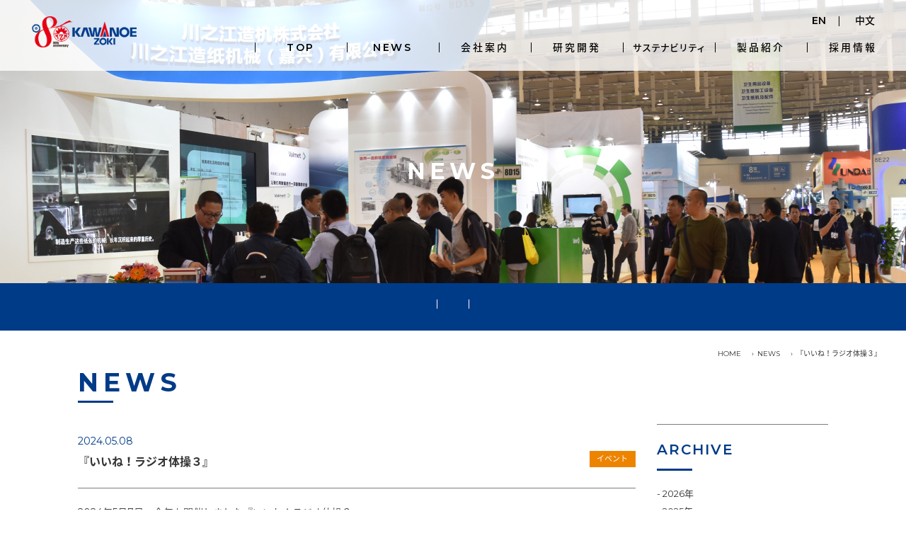

--- FILE ---
content_type: text/html; charset=UTF-8
request_url: https://www.kawanoe.co.jp/news/cat_event/20240508/3773/
body_size: 44249
content:

<!doctype html>
<!--[if lt IE 7]>      <html class="no-js lt-ie9 lt-ie8 lt-ie7" lang=""> <![endif]-->
<!--[if IE 7]>         <html class="no-js lt-ie9 lt-ie8" lang=""> <![endif]-->
<!--[if IE 8]>         <html class="no-js lt-ie9" lang=""> <![endif]-->
<!--[if gt IE 8]><!--> <html class="no-js" lang=""> <!--<![endif]-->
    <head>
        <meta charset="utf-8">
        <meta http-equiv="X-UA-Compatible" content="IE=edge,chrome=1">
        <meta name="viewport" content="width=device-width, initial-scale=1">
        <link rel="apple-touch-icon" href="https://www.kawanoe.co.jp/kawanoe/wp-content/themes/cstm/apple-touch-icon.png">
        <link rel="SHORTCUT ICON" href="https://www.kawanoe.co.jp/kawanoe/wp-content/themes/cstm/favicon.ico" />
        <link rel="stylesheet" href="https://maxcdn.bootstrapcdn.com/font-awesome/4.6.1/css/font-awesome.min.css">

        <title>『いいね！ラジオ体操３』｜ＮＥＷＳ　川之江造機株式会社 | 製紙・紙加工・不織布・機能紙・ＣＮＦ設備の産業機械メーカー |</title>

<!-- All in One SEO Pack 2.7.2 by Michael Torbert of Semper Fi Web Design[873,932] -->
<meta name="description"  content="2024年5月7日、今年も開催しました『いいね！ラジオ体操３』。 全国ラジオ体操連盟様よりラジオ体操指導士の方を派遣いただき、全工場にてラジオ体操をあらためて学ぶためのご指導をいただきました。" />

<link rel="canonical" href="https://www.kawanoe.co.jp/news/cat_event/20240508/3773/" />
<meta property="og:title" content="『いいね！ラジオ体操３』｜ＮＥＷＳ　川之江造機株式会社 | 製紙・紙加工・不織布・機能紙・ＣＮＦ設備の産業機械メーカー |" />
<meta property="og:type" content="article" />
<meta property="og:url" content="https://www.kawanoe.co.jp/news/cat_event/20240508/3773/" />
<meta property="og:image" content="https://www.kawanoe.co.jp/kawanoe/wp-content/uploads/2022/01/32.jpg" />
<meta property="og:site_name" content="製紙・紙加工・不織布・機能紙・ＣＮＦの専門機械メーカー | 川之江造機株式会社" />
<meta property="og:description" content="2024年5月7日、今年も開催しました『いいね！ラジオ体操３』。 全国ラジオ体操連盟様よりラジオ体操指導士の方を派遣いただき、全工場にてラジオ体操をあらためて学ぶためのご指導をいただきました。" />
<meta property="article:published_time" content="2024-05-08T00:10:41Z" />
<meta property="article:modified_time" content="2024-05-08T00:10:41Z" />
<meta name="twitter:card" content="summary" />
<meta name="twitter:title" content="『いいね！ラジオ体操３』｜ＮＥＷＳ　川之江造機株式会社 | 製紙・紙加工・不織布・機能紙・ＣＮＦ設備の産業機械メーカー |" />
<meta name="twitter:description" content="2024年5月7日、今年も開催しました『いいね！ラジオ体操３』。 全国ラジオ体操連盟様よりラジオ体操指導士の方を派遣いただき、全工場にてラジオ体操をあらためて学ぶためのご指導をいただきました。" />
<meta name="twitter:image" content="https://www.kawanoe.co.jp/kawanoe/wp-content/uploads/2022/01/32.jpg" />
<meta itemprop="image" content="https://www.kawanoe.co.jp/kawanoe/wp-content/uploads/2022/01/32.jpg" />
			<script type="text/javascript" >
				window.ga=window.ga||function(){(ga.q=ga.q||[]).push(arguments)};ga.l=+new Date;
				ga('create', 'G-ZBTTWY01NQ', 'auto');
				// Plugins
				
				ga('send', 'pageview');
			</script>
			<script async src="https://www.google-analytics.com/analytics.js"></script>
			<!-- /all in one seo pack -->
<link rel='dns-prefetch' href='//use.fontawesome.com' />
<link rel='dns-prefetch' href='//s.w.org' />
		<script type="text/javascript">
			window._wpemojiSettings = {"baseUrl":"https:\/\/s.w.org\/images\/core\/emoji\/11\/72x72\/","ext":".png","svgUrl":"https:\/\/s.w.org\/images\/core\/emoji\/11\/svg\/","svgExt":".svg","source":{"concatemoji":"https:\/\/www.kawanoe.co.jp\/kawanoe\/wp-includes\/js\/wp-emoji-release.min.js?ver=1223ccbe7531b2d92b3bea34816d2454"}};
			!function(e,a,t){var n,r,o,i=a.createElement("canvas"),p=i.getContext&&i.getContext("2d");function s(e,t){var a=String.fromCharCode;p.clearRect(0,0,i.width,i.height),p.fillText(a.apply(this,e),0,0);e=i.toDataURL();return p.clearRect(0,0,i.width,i.height),p.fillText(a.apply(this,t),0,0),e===i.toDataURL()}function c(e){var t=a.createElement("script");t.src=e,t.defer=t.type="text/javascript",a.getElementsByTagName("head")[0].appendChild(t)}for(o=Array("flag","emoji"),t.supports={everything:!0,everythingExceptFlag:!0},r=0;r<o.length;r++)t.supports[o[r]]=function(e){if(!p||!p.fillText)return!1;switch(p.textBaseline="top",p.font="600 32px Arial",e){case"flag":return s([55356,56826,55356,56819],[55356,56826,8203,55356,56819])?!1:!s([55356,57332,56128,56423,56128,56418,56128,56421,56128,56430,56128,56423,56128,56447],[55356,57332,8203,56128,56423,8203,56128,56418,8203,56128,56421,8203,56128,56430,8203,56128,56423,8203,56128,56447]);case"emoji":return!s([55358,56760,9792,65039],[55358,56760,8203,9792,65039])}return!1}(o[r]),t.supports.everything=t.supports.everything&&t.supports[o[r]],"flag"!==o[r]&&(t.supports.everythingExceptFlag=t.supports.everythingExceptFlag&&t.supports[o[r]]);t.supports.everythingExceptFlag=t.supports.everythingExceptFlag&&!t.supports.flag,t.DOMReady=!1,t.readyCallback=function(){t.DOMReady=!0},t.supports.everything||(n=function(){t.readyCallback()},a.addEventListener?(a.addEventListener("DOMContentLoaded",n,!1),e.addEventListener("load",n,!1)):(e.attachEvent("onload",n),a.attachEvent("onreadystatechange",function(){"complete"===a.readyState&&t.readyCallback()})),(n=t.source||{}).concatemoji?c(n.concatemoji):n.wpemoji&&n.twemoji&&(c(n.twemoji),c(n.wpemoji)))}(window,document,window._wpemojiSettings);
		</script>
		<style type="text/css">
img.wp-smiley,
img.emoji {
	display: inline !important;
	border: none !important;
	box-shadow: none !important;
	height: 1em !important;
	width: 1em !important;
	margin: 0 .07em !important;
	vertical-align: -0.1em !important;
	background: none !important;
	padding: 0 !important;
}
</style>
<link rel='stylesheet' id='contact-form-7-css'  href='https://www.kawanoe.co.jp/kawanoe/wp-content/plugins/contact-form-7/includes/css/styles.css?ver=5.0.3' type='text/css' media='all' />
<link rel='stylesheet' id='contact-form-7-confirm-css'  href='https://www.kawanoe.co.jp/kawanoe/wp-content/plugins/contact-form-7-add-confirm/includes/css/styles.css?ver=5.1' type='text/css' media='all' />
<link rel='stylesheet' id='wordpress-popular-posts-css-css'  href='https://www.kawanoe.co.jp/kawanoe/wp-content/plugins/wordpress-popular-posts/assets/css/wpp.css?ver=5.5.1' type='text/css' media='all' />
<link rel='stylesheet' id='bootstrapstyle-css'  href='https://www.kawanoe.co.jp/kawanoe/wp-content/themes/cstm/scripts/css/bootstrap.min.css?ver=1223ccbe7531b2d92b3bea34816d2454' type='text/css' media='all' />
<link rel='stylesheet' id='bootstrap-theme-css'  href='https://www.kawanoe.co.jp/kawanoe/wp-content/themes/cstm/scripts/css/bootstrap-theme.min.css?ver=1223ccbe7531b2d92b3bea34816d2454' type='text/css' media='all' />
<link rel='stylesheet' id='slidebar-css'  href='https://www.kawanoe.co.jp/kawanoe/wp-content/themes/cstm/js/last-sidebar.css?ver=1223ccbe7531b2d92b3bea34816d2454' type='text/css' media='all' />
<link rel='stylesheet' id='fontawesome-css'  href='//use.fontawesome.com/releases/v5.0.6/css/all.css?ver=1223ccbe7531b2d92b3bea34816d2454' type='text/css' media='all' />
<link rel='stylesheet' id='my_stylesheet-css'  href='https://www.kawanoe.co.jp/kawanoe/wp-content/themes/cstm/style.css?ver=1223ccbe7531b2d92b3bea34816d2454' type='text/css' media='all' />
<link rel='stylesheet' id='jquery-ui-smoothness-css'  href='https://www.kawanoe.co.jp/kawanoe/wp-content/plugins/contact-form-7/includes/js/jquery-ui/themes/smoothness/jquery-ui.min.css?ver=1.11.4' type='text/css' media='screen' />
<script type='text/javascript' src='https://www.kawanoe.co.jp/kawanoe/wp-content/themes/cstm/scripts/jquery.min.js?ver=1.11.1'></script>
<script type='application/json' id="wpp-json">
{"sampling_active":0,"sampling_rate":100,"ajax_url":"https:\/\/www.kawanoe.co.jp\/wp-json\/wordpress-popular-posts\/v1\/popular-posts","api_url":"https:\/\/www.kawanoe.co.jp\/wp-json\/wordpress-popular-posts","ID":3773,"token":"a4cae301f5","lang":0,"debug":0}
</script>
<script type='text/javascript' src='https://www.kawanoe.co.jp/kawanoe/wp-content/plugins/wordpress-popular-posts/assets/js/wpp.min.js?ver=5.5.1'></script>
<script type='text/javascript' src='https://www.kawanoe.co.jp/kawanoe/wp-content/themes/cstm/js/smoothScroll2.js?ver=1223ccbe7531b2d92b3bea34816d2454'></script>
<script type='text/javascript' src='https://www.kawanoe.co.jp/kawanoe/wp-content/themes/cstm/js/jquery.mobile.events.js?ver=1223ccbe7531b2d92b3bea34816d2454'></script>
<script type='text/javascript' src='https://www.kawanoe.co.jp/kawanoe/wp-content/themes/cstm/js/jquery.last-sidebar.js?ver=1223ccbe7531b2d92b3bea34816d2454'></script>
<script type='text/javascript' src='https://www.kawanoe.co.jp/kawanoe/wp-content/themes/cstm/js/jquery.last-sidebar-cstm.js?ver=1223ccbe7531b2d92b3bea34816d2454'></script>
<link rel='https://api.w.org/' href='https://www.kawanoe.co.jp/wp-json/' />
<link rel="EditURI" type="application/rsd+xml" title="RSD" href="https://www.kawanoe.co.jp/kawanoe/xmlrpc.php?rsd" />
<link rel="wlwmanifest" type="application/wlwmanifest+xml" href="https://www.kawanoe.co.jp/kawanoe/wp-includes/wlwmanifest.xml" /> 
<link rel='prev' title='2024年度入社式' href='https://www.kawanoe.co.jp/news/cat_recruit/20240403/3739/' />
<link rel='next' title='『Tissue Making Days 2024』ツアー開催' href='https://www.kawanoe.co.jp/news/cat_new/20240606/3835/' />

<link rel='shortlink' href='https://www.kawanoe.co.jp/?p=3773' />
<link rel="alternate" type="application/json+oembed" href="https://www.kawanoe.co.jp/wp-json/oembed/1.0/embed?url=https%3A%2F%2Fwww.kawanoe.co.jp%2Fnews%2Fcat_event%2F20240508%2F3773%2F" />
<link rel="alternate" type="text/xml+oembed" href="https://www.kawanoe.co.jp/wp-json/oembed/1.0/embed?url=https%3A%2F%2Fwww.kawanoe.co.jp%2Fnews%2Fcat_event%2F20240508%2F3773%2F&#038;format=xml" />
            <style id="wpp-loading-animation-styles">@-webkit-keyframes bgslide{from{background-position-x:0}to{background-position-x:-200%}}@keyframes bgslide{from{background-position-x:0}to{background-position-x:-200%}}.wpp-widget-placeholder,.wpp-widget-block-placeholder{margin:0 auto;width:60px;height:3px;background:#dd3737;background:linear-gradient(90deg,#dd3737 0%,#571313 10%,#dd3737 100%);background-size:200% auto;border-radius:3px;-webkit-animation:bgslide 1s infinite linear;animation:bgslide 1s infinite linear}</style>
                </head>
    
<body class="post-template-default single single-post postid-3773 single-format-standard">

    <div id="wrap" class="">
        <!--[if lt IE 8]>
            <p class="browserupgrade">古いブラウザを使用しています。 表示を改善するためにはブラウザをアップグレードしてください。</p>
        <![endif]-->
			<p class="triggerBtn">
		<a href="#" id="menuTrigger" class="trigger-cstm">
			<span></span>
			<span></span>
			<span></span>
		</a>
	</p>	
	<div id="slideMenu" class="nav-cstm">
		<nav>
			<ul class="globalNavi">
							<li><a href="https://www.kawanoe.co.jp">TOP</a></li>
			    			<li><a href="https://www.kawanoe.co.jp/news/">NEWS</a></li>	
			    			<li class="ac-container"><a href="https://www.kawanoe.co.jp/company" >会社案内</a>
			    			<input id="ac-2" class="" name="accordion-1" type="checkbox">
			    			<label for="ac-2"><i class="fas fa-angle-down"></i></label>
							    <article>
							        <ul class="">
																		            <li><h6><a href="https://www.kawanoe.co.jp/company/profile/">会社案内</a></h6></li>
							            <!--
								            <li><a href="https://www.kawanoe.co.jp/company/profile/#con1">TOP MESSAGE</a></li>
								            <li><a href="https://www.kawanoe.co.jp/company/profile/#con2">社是</a></li>
								            <li><a href="https://www.kawanoe.co.jp/company/profile/#con3">会社概要</a></li>
							            -->
							            <li><h6><a href="https://www.kawanoe.co.jp/company/enkaku/">KAWANOEのあゆみ</a></h6></li>
							        	<li><h6><a href="https://www.kawanoe.co.jp/company/value/">KAWANOEの価値</a></h6></li>
							        	<!--
								            <li><a href="https://www.kawanoe.co.jp/company/value/#con1">TECHNOLOGY</a></li>
								            <li><a href="https://www.kawanoe.co.jp/company/value/#con2">SPIRIT OF WORK</a></li>
								            <li><a href="https://www.kawanoe.co.jp/company/value/#con3">GLOBAL EXPANSION</a></li>
							            -->
							            <li><h6><a href="https://www.kawanoe.co.jp/company/torikumi/">KAWANOEの取り組み</a></h6></li>
							            <!--
								            <li><a href="https://www.kawanoe.co.jp/company/torikumi/#con1">社員の取得資格・技能検定</a></li>
								            <li><a href="https://www.kawanoe.co.jp/company/torikumi/#con2">ISO9001　品質管理</a></li>
								            <li><a href="https://www.kawanoe.co.jp/company/torikumi/#con3">5S活動</a></li>
								            <li><a href="https://www.kawanoe.co.jp/company/torikumi/#con4">地域貢献</a></li>
								            <li><a href="https://www.kawanoe.co.jp/company/torikumi/inner/">インナーコミュニケーション</a></li>
							            -->							         </ul>
							    </article>
							</li>
    						<li><a href="https://www.kawanoe.co.jp/research/">研究開発</a></li>
			    			<li class="ac-container"><a href="https://www.kawanoe.co.jp/sustainability" >サステナビリティ</a>
			    			<input id="ac-5" class="" name="accordion-1" type="checkbox">
			    			<label for="ac-5"><i class="fas fa-angle-down"></i></label>
							    <article>
            		                <ul class="">
                                        <li><a href="https://www.kawanoe.co.jp/sustainability/#con1">KAWANOEのものづくり</a></li>
                                        <li><a href="https://www.kawanoe.co.jp/sustainability/#con2">働きがいと、ともに成長できる職場環境</a></li>
                                        <li><a href="https://www.kawanoe.co.jp/sustainability/#con3">環境への取り組み</a></li>
                                        <li><a href="https://www.kawanoe.co.jp/sustainability/#con4">地域への取り組み</a></li>
                                    </ul>
							    </article>
							</li>
    						<li class="ac-container"><a href="https://www.kawanoe.co.jp/product" >製品紹介</a>
			    			<input id="ac-3" class="" name="accordion-1" type="checkbox">
			    			<label for="ac-3"><i class="fas fa-angle-down"></i></label>
							    <article>
							        <ul class="">
								            										<li><h6><a href="https://www.kawanoe.co.jp/product/product_machine1/">製紙機械</a></h6></li>
										<!--
											<li><a href="https://www.kawanoe.co.jp/product/product_machine1/#con1">ベストフォーマヤンキー抄紙機</a></li>
											<li><a href="https://www.kawanoe.co.jp/product/product_machine1/#con2">Advantageティッシュマシン</a></li>
											<li><a href="https://www.kawanoe.co.jp/product/product_machine1/#con5">ドライヤ研磨</a></li>
										-->
										<li><h6><a href="https://www.kawanoe.co.jp/product/product_machine2/">不織布・機能紙製造設備</a></h6></li>
										<!-- 
											<li><a href="https://www.kawanoe.co.jp/product/product_machine2/#con1">不織布・機能紙製造設備</a></li> 
										-->
										<li><h6><a href="https://www.kawanoe.co.jp/product/product_machine4/">産業機械</a></h6></li>
										<!--
											<li><a href="https://www.kawanoe.co.jp/product/product_machine4/#con1">巻取包装機</a></li>
											<li><a href="https://www.kawanoe.co.jp/product/product_machine4/#con2">全自動コイル梱包装置</a></li>
											<li><a href="https://www.kawanoe.co.jp/product/product_machine4/#con3">ドラムワインダ</a></li>
											<li><a href="https://www.kawanoe.co.jp/product/product_machine4/#con4">NCスリッタ</a></li>
										-->
										<li><h6><a href="https://www.kawanoe.co.jp/product/product_machine3/">コンバーティング機械</a></h6></li>
										<!--
											<li><a href="https://www.kawanoe.co.jp/product/product_machine3/#con1">トイレットロール加工ライン</a></li>
											<li><a href="https://www.kawanoe.co.jp/product/product_machine3/#con2">ボックスティシュ・ペーパタオル加工ライン</a></li>
											<li><a href="https://www.kawanoe.co.jp/product/product_machine3/#con3">プライマシン</a></li>
											<li><a href="https://www.kawanoe.co.jp/product/product_machine3/#con4">トイレットロール全自動クラフト紙包装機</a></li>
										-->
										<li><h6><a href="https://www.kawanoe.co.jp/product/solution/">KAWANOEソリューション</a></h6></li>
										<!--
											<li><a href="https://www.kawanoe.co.jp/product/solution/#con1">ロール製作</a></li>
											<li><a href="https://www.kawanoe.co.jp/product/solution/#con2">ロール整備</a></li>
											<li><a href="https://www.kawanoe.co.jp/product/solution/#con3">オーバーホール・メンテナンス</a></li>
											<li><a href="https://www.kawanoe.co.jp/product/solution/#con4">設備診断・改造・アップグレード</a></li>
										-->
							        </ul>
							    </article>
    						</li>
			    			<li class="ac-container"><a href="https://www.kawanoe.co.jp/recruit" >採用情報</a>
			    			<input id="ac-4" class="" name="accordion-1" type="checkbox">
			    			<label for="ac-4"><i class="fas fa-angle-down"></i></label>
							    <article>
			                		<ul class="">
							            										<li><h6><a href="https://www.kawanoe.co.jp/recruit/message/">採用担当メッセージ</a></h6></li>
										<li><h6><a href="https://www.kawanoe.co.jp/recruit/jigyou/">事業紹介</a></h6></li>
										<!--
											<li><a href="https://www.kawanoe.co.jp/recruit/jigyou/#con1">設計部</a></li>
											<li><a href="https://www.kawanoe.co.jp/recruit/jigyou/#con2">製造部</a></li>
											<li><a href="https://www.kawanoe.co.jp/recruit/jigyou/#con3">営業部</a></li>
											<li><a href="https://www.kawanoe.co.jp/recruit/jigyou/#con4">総務部</a></li>
										-->
										<li><h6><a href="https://www.kawanoe.co.jp/recruit/interview/">社員紹介</a></h6></li>
										<li><h6><a href="https://www.kawanoe.co.jp/recruit/circle/">KAWANOE 社内イベント＆<br>
										サークル活動</a></h6></li>
										<li><h6><a href="https://www.kawanoe.co.jp/recruit/bosyu/">募集要項</a></h6></li>
										<!--
											<li><a href="https://www.kawanoe.co.jp/recruit/bosyu/#con1">募集職種</a></li>
											<li><a href="https://www.kawanoe.co.jp/recruit/bosyu/#con2">社内制度</a></li>
											<li><a href="https://www.kawanoe.co.jp/recruit/bosyu/#con3">新卒採用</a></li>
											<li><a href="https://www.kawanoe.co.jp/recruit/bosyu/#con4">キャリア採用</a></li>
										-->
										<li><h6><a href="https://www.kawanoe.co.jp/recruit/entry/">エントリーフォーム</a></h6></li>							        </ul>
							    </article>
    						</li>
    						<li class="lang-ancr-wrap"><a class="lang-ancr" href="http://www.kawanoe.co.jp/english/" target="_blank">EN</a> | <a class="lang-ancr" href="http://www.kawanoe.co.jp/china/" target="_blank">中文</a></li>
			
			</ul>
		</nav>
	</div>
	<div id="mainMenu" class="hidden-xs">
			<ul id="" class="main-menu">
							<li><a href="https://www.kawanoe.co.jp">TOP</a></li><!-- 			
			    		--><li><a href="https://www.kawanoe.co.jp/news/" >NEWS</a></li><!-- 
			    		 --><li><a href="https://www.kawanoe.co.jp/company" >会社案内</a>
							</li><!-- 			
			    		--><li><a href="https://www.kawanoe.co.jp/research" >研究開発</a>
			    		 </li><!-- 
			    		 --><li class="menu-small-item"><a href="https://www.kawanoe.co.jp/sustainability" >サステナビリティ</a></li><!-- 
			    		 --><li><a href="https://www.kawanoe.co.jp/product" >製品紹介</a>
			    		 </li><!-- 
			    		 --><li><a href="https://www.kawanoe.co.jp/recruit" >採用情報</a>		    		 
			    		 </li>			
			</ul>
	</div>
    				<div id="hero1">
						    		<ul class="lang-menu list-inline">
			    			<!-- <li><a href="https://www.kawanoe.co.jp">JP</a></li> -->
			    			<li><a href="https://www.kawanoe.co.jp/english/" target="_blank">EN</a></li>
			    			<li><a href="https://www.kawanoe.co.jp/china/" target="_blank">中文</a></li>
			    		</ul>
			    				    					<div id="hero1-inner" class="single">
        	<!-- head-bar -->
	        <header id="header" class="">
				    <div class="head-bar">
				   		 <h1 class="logo"><a href="https://www.kawanoe.co.jp" alt="home"><img class="" src="https://www.kawanoe.co.jp/kawanoe/wp-content/themes/cstm/images/logo.png" alt=""></a></h1>
			    	</div>
			    	<!-- /head-bar -->
			</header>
			<h1 class="entry-title">NEWS</h1>
			</div><!-- /hero1-inner -->
		</div><!-- /hero1 -->
			
    <div id="menu-cont" class="page-menu">
        <div id="" class="container-fluid ">
            <div class="row">
			    <ul class="global-menu list-inline">
			      <li></li>
			    </ul>
            </div>
         </div>
    </div>

    <div id="breadcrumb"><ul class="list-inline"><li itemscope itemtype="//data-vocabulary.org/Breadcrumb"><a href="https://www.kawanoe.co.jp/" class="home" itemprop="url" ><span itemprop="title">HOME</span></a></li><li itemscope itemtype="//data-vocabulary.org/Breadcrumb"><a href="https://www.kawanoe.co.jp/category/news/"  itemprop="url" ><span itemprop="title">NEWS</span></a></li><li itemscope itemtype="//data-vocabulary.org/Breadcrumb"><span itemprop="title">『いいね！ラジオ体操３』</span></li></ul></div> 
    <div id="con1" class="">
        <div id="" class="container-fluid ">
					<div class="container">
						<div class="copy-cont-top pb-11">
							<h3 class="blue-line"><span class="num num-p">NEWS</span></h3>				
								<div class="row">
							                <div class="col-sm-9 col-xs-12 pt-3">

	                        						<article id="news">
	                        							<ul class="news-single-cont list-unstyled">
	                        								<!-- 
	                        							--><li>
	                        									<h4 class="clearfix">
	                        									<span class="date">2024.05.08</span>
	                        									『いいね！ラジオ体操３』	                        									<span class="cat_event">イベント</span>																</h4>
	                        									<p><p>2024年5月7日、今年も開催しました『いいね！ラジオ体操３』。</p>
<p>全国ラジオ体操連盟様よりラジオ体操指導士の方を派遣いただき、全工場にてラジオ体操をあらためて学ぶためのご指導をいただきました。</p>
<p>“究極の3分間全身運動”をせっかく毎日やるのなら より有意義なものにしたい! との思いからスタートした当活動。 『いいね！ラジオ体操３』にて今回も感じた“何とも言えない清々しい気持ちよさ”を忘れずに、わたしたちは本気の「ラジオ体操」をこれからもともに継続してまいります。</p>
<p><img class="alignnone size-large wp-image-2672" src="https://www.kawanoe.co.jp/kawanoe/wp-content/uploads/2022/05/e45768841fe26dc9f4075b3a5f51eb59-1-1024x410.jpg" alt="" width="1024" height="410" srcset="https://www.kawanoe.co.jp/kawanoe/wp-content/uploads/2022/05/e45768841fe26dc9f4075b3a5f51eb59-1-1024x410.jpg 1024w, https://www.kawanoe.co.jp/kawanoe/wp-content/uploads/2022/05/e45768841fe26dc9f4075b3a5f51eb59-1-300x120.jpg 300w, https://www.kawanoe.co.jp/kawanoe/wp-content/uploads/2022/05/e45768841fe26dc9f4075b3a5f51eb59-1-768x307.jpg 768w" sizes="(max-width: 1024px) 100vw, 1024px" /></p>
<p><img class="alignnone size-large wp-image-3776" src="https://www.kawanoe.co.jp/kawanoe/wp-content/uploads/2024/05/87bad1825fce94434ec2d2de9181179a-1024x768.jpg" alt="" width="1024" height="768" srcset="https://www.kawanoe.co.jp/kawanoe/wp-content/uploads/2024/05/87bad1825fce94434ec2d2de9181179a-1024x768.jpg 1024w, https://www.kawanoe.co.jp/kawanoe/wp-content/uploads/2024/05/87bad1825fce94434ec2d2de9181179a-300x225.jpg 300w, https://www.kawanoe.co.jp/kawanoe/wp-content/uploads/2024/05/87bad1825fce94434ec2d2de9181179a-768x576.jpg 768w" sizes="(max-width: 1024px) 100vw, 1024px" /></p>
<p><img class="alignnone size-large wp-image-3777" src="https://www.kawanoe.co.jp/kawanoe/wp-content/uploads/2024/05/64abaca7ebd1508012d33d284163e11b-1024x768.jpg" alt="" width="1024" height="768" srcset="https://www.kawanoe.co.jp/kawanoe/wp-content/uploads/2024/05/64abaca7ebd1508012d33d284163e11b-1024x768.jpg 1024w, https://www.kawanoe.co.jp/kawanoe/wp-content/uploads/2024/05/64abaca7ebd1508012d33d284163e11b-300x225.jpg 300w, https://www.kawanoe.co.jp/kawanoe/wp-content/uploads/2024/05/64abaca7ebd1508012d33d284163e11b-768x576.jpg 768w" sizes="(max-width: 1024px) 100vw, 1024px" /></p>
<p><img class="alignnone size-large wp-image-3778" src="https://www.kawanoe.co.jp/kawanoe/wp-content/uploads/2024/05/c76a04aee46996c4115ffef36f426ce4-1024x683.jpg" alt="" width="1024" height="683" srcset="https://www.kawanoe.co.jp/kawanoe/wp-content/uploads/2024/05/c76a04aee46996c4115ffef36f426ce4-1024x683.jpg 1024w, https://www.kawanoe.co.jp/kawanoe/wp-content/uploads/2024/05/c76a04aee46996c4115ffef36f426ce4-300x200.jpg 300w, https://www.kawanoe.co.jp/kawanoe/wp-content/uploads/2024/05/c76a04aee46996c4115ffef36f426ce4-768x512.jpg 768w" sizes="(max-width: 1024px) 100vw, 1024px" /></p>
<p><img class="alignnone size-large wp-image-3779" src="https://www.kawanoe.co.jp/kawanoe/wp-content/uploads/2024/05/6f4ca157c825be376ee0745312df71dd-1024x683.jpg" alt="" width="1024" height="683" srcset="https://www.kawanoe.co.jp/kawanoe/wp-content/uploads/2024/05/6f4ca157c825be376ee0745312df71dd-1024x683.jpg 1024w, https://www.kawanoe.co.jp/kawanoe/wp-content/uploads/2024/05/6f4ca157c825be376ee0745312df71dd-300x200.jpg 300w, https://www.kawanoe.co.jp/kawanoe/wp-content/uploads/2024/05/6f4ca157c825be376ee0745312df71dd-768x512.jpg 768w" sizes="(max-width: 1024px) 100vw, 1024px" /></p>
<p><img class="alignnone size-large wp-image-3780" src="https://www.kawanoe.co.jp/kawanoe/wp-content/uploads/2024/05/d9849fdfd65643bcec72146e5374474c-1024x768.jpg" alt="" width="1024" height="768" srcset="https://www.kawanoe.co.jp/kawanoe/wp-content/uploads/2024/05/d9849fdfd65643bcec72146e5374474c-1024x768.jpg 1024w, https://www.kawanoe.co.jp/kawanoe/wp-content/uploads/2024/05/d9849fdfd65643bcec72146e5374474c-300x225.jpg 300w, https://www.kawanoe.co.jp/kawanoe/wp-content/uploads/2024/05/d9849fdfd65643bcec72146e5374474c-768x576.jpg 768w" sizes="(max-width: 1024px) 100vw, 1024px" /></p>
<p><img class="alignnone size-large wp-image-3781" src="https://www.kawanoe.co.jp/kawanoe/wp-content/uploads/2024/05/956d59184616a0b62001216f69837028-1024x683.jpg" alt="" width="1024" height="683" srcset="https://www.kawanoe.co.jp/kawanoe/wp-content/uploads/2024/05/956d59184616a0b62001216f69837028-1024x683.jpg 1024w, https://www.kawanoe.co.jp/kawanoe/wp-content/uploads/2024/05/956d59184616a0b62001216f69837028-300x200.jpg 300w, https://www.kawanoe.co.jp/kawanoe/wp-content/uploads/2024/05/956d59184616a0b62001216f69837028-768x512.jpg 768w" sizes="(max-width: 1024px) 100vw, 1024px" /></p>
</p>
	                        								</li><!-- 
	                        							-->	                        							</ul>
	                        						</article>
	                        						
	                        										<!-- <div class="page-link-box text-center pt-3">
	                            											<p class="page-link"><a href="https://www.kawanoe.co.jp/news/cat_recruit/20240403/3739/" rel="prev">&lt;&nbsp;back</a><span>&nbsp;&nbsp;</span><a href="https://www.kawanoe.co.jp/news/cat_new/20240606/3835/" rel="next">next&nbsp;&gt;</a></p>
	                            											<p class="page-link backtohome"><a href="https://www.kawanoe.co.jp" alt="HOME" class="">HOME</a></p>
	                        											</div> -->
            								</div><!-- / -->            								
            								            								
				            				<div class="col-sm-3 col-xs-12  pt-3 side-col">
					            				<!-- 年別アーカイブ -->
					            				<div class="year-archive">
					            					<h4 class="blue-line">ARCHIVE</h4>	
											        <ul class="pt-2 pb-2">
											        		<li><a href='https://www.kawanoe.co.jp/2026/'>2026年</a></li>
	<li><a href='https://www.kawanoe.co.jp/2025/'>2025年</a></li>
	<li><a href='https://www.kawanoe.co.jp/2024/'>2024年</a></li>
	<li><a href='https://www.kawanoe.co.jp/2023/'>2023年</a></li>
	<li><a href='https://www.kawanoe.co.jp/2022/'>2022年</a></li>
	<li><a href='https://www.kawanoe.co.jp/2021/'>2021年</a></li>
	<li><a href='https://www.kawanoe.co.jp/2020/'>2020年</a></li>
	<li><a href='https://www.kawanoe.co.jp/2019/'>2019年</a></li>
	<li><a href='https://www.kawanoe.co.jp/2018/'>2018年</a></li>
	<li><a href='https://www.kawanoe.co.jp/2017/'>2017年</a></li>
	<li><a href='https://www.kawanoe.co.jp/2016/'>2016年</a></li>
	<li><a href='https://www.kawanoe.co.jp/2015/'>2015年</a></li>
	<li><a href='https://www.kawanoe.co.jp/2014/'>2014年</a></li>
	<li><a href='https://www.kawanoe.co.jp/2013/'>2013年</a></li>
	<li><a href='https://www.kawanoe.co.jp/2012/'>2012年</a></li>
	<li><a href='https://www.kawanoe.co.jp/2011/'>2011年</a></li>
	<li><a href='https://www.kawanoe.co.jp/2010/'>2010年</a></li>
											        </ul>
										        </div>
										    	<!-- /年別アーカイブ -->
										    	<p class="pt-3"><a href="https://www.kawanoe.co.jp/news/"><i class="fas fa-arrow-left  fa-border"></i> NEWS一覧を見る</a></p>
				            				</div>
				            				

               </div><!-- /row -->
              </div><!-- /copy-cont-top -->
             </div><!-- /container -->              
          </div><!-- /container-fluid -->
    </div><!-- /con1 -->

     <!-- TOPに戻る -->
    <div id="page-top" class="page-top">
    	<p>
    	<a id="move-page-top" class="move-page-top">
    		<img src="https://www.kawanoe.co.jp/kawanoe/wp-content/themes/cstm/images/gotop.png">
    	</a>
    	</p>
    </div>
    <!-- /TOPに戻る -->
    <div id="footer-cont" class="con-foot page-cont">          
            <div class="container-fluid">
                <div class="row">
                    <div class="col-md-3  col-sm-12 text-center address-cont">
                        <img class="logo" src="https://www.kawanoe.co.jp/kawanoe/wp-content/themes/cstm/images/logo.png">
                        <p class="address">
                        〒799-0195<br>
                        愛媛県四国中央市川之江町1514番地<br>
                        Tel:0896-58-0111<br>
                        Fax:0896-58-2864<br>
                        E-mail:kawanoe<span class="mailmark">kawanoe.co.jp</span></p>
                        <a class="btn btn-lg btn-cstm-w" href="https://www.kawanoe.co.jp/contact/">お問い合わせ</a>
                    </div>
                    <div class="col-md-9  col-sm-12">
                            <div class="foot-menu text-center">
                                 <!-- foot-menu -->
                            		    <ul class="list-inline">
                            		      <li><h5><a href="https://www.kawanoe.co.jp/news/">NEWS</a></h5>
                            		                <ul class="">
                                                        <li><h6><a href="https://www.kawanoe.co.jp/news/">NEWS一覧</a></h6></li>
                                                    </ul>
                                                <h5 class="mt-2"><a href="https://www.kawanoe.co.jp/sustainability/">サステナビリティ</a></h5>
                            		                <ul class="">
                                                        <li><h6><a href="https://www.kawanoe.co.jp/sustainability/">サステナビリティ</a></h6></li>
                                                    </ul>
                                                <h5 class="mt-2"><a href="https://www.kawanoe.co.jp/research/">研究開発</a></h5>
                            		                <ul class="">
                                                        <li><h6><a href="https://www.kawanoe.co.jp/research/">研究開発</a></h6></li>
                                                    </ul>
                            		      </li>
                            		      <li><h5><a href="https://www.kawanoe.co.jp/company/">会社案内</a></h5>                           		      
                							        <ul class="">
                							            							            <li><h6><a href="https://www.kawanoe.co.jp/company/profile/">会社案内</a></h6></li>
							            <!--
								            <li><a href="https://www.kawanoe.co.jp/company/profile/#con1">TOP MESSAGE</a></li>
								            <li><a href="https://www.kawanoe.co.jp/company/profile/#con2">社是</a></li>
								            <li><a href="https://www.kawanoe.co.jp/company/profile/#con3">会社概要</a></li>
							            -->
							            <li><h6><a href="https://www.kawanoe.co.jp/company/enkaku/">KAWANOEのあゆみ</a></h6></li>
							        	<li><h6><a href="https://www.kawanoe.co.jp/company/value/">KAWANOEの価値</a></h6></li>
							        	<!--
								            <li><a href="https://www.kawanoe.co.jp/company/value/#con1">TECHNOLOGY</a></li>
								            <li><a href="https://www.kawanoe.co.jp/company/value/#con2">SPIRIT OF WORK</a></li>
								            <li><a href="https://www.kawanoe.co.jp/company/value/#con3">GLOBAL EXPANSION</a></li>
							            -->
							            <li><h6><a href="https://www.kawanoe.co.jp/company/torikumi/">KAWANOEの取り組み</a></h6></li>
							            <!--
								            <li><a href="https://www.kawanoe.co.jp/company/torikumi/#con1">社員の取得資格・技能検定</a></li>
								            <li><a href="https://www.kawanoe.co.jp/company/torikumi/#con2">ISO9001　品質管理</a></li>
								            <li><a href="https://www.kawanoe.co.jp/company/torikumi/#con3">5S活動</a></li>
								            <li><a href="https://www.kawanoe.co.jp/company/torikumi/#con4">地域貢献</a></li>
								            <li><a href="https://www.kawanoe.co.jp/company/torikumi/inner/">インナーコミュニケーション</a></li>
							            -->                							        </ul>
                            		      </li>
                            		      <li><h5><a href="https://www.kawanoe.co.jp/product/">製品紹介</a></h5>
                							        <ul class="">
                							            										<li><h6><a href="https://www.kawanoe.co.jp/product/product_machine1/">製紙機械</a></h6></li>
										<!--
											<li><a href="https://www.kawanoe.co.jp/product/product_machine1/#con1">ベストフォーマヤンキー抄紙機</a></li>
											<li><a href="https://www.kawanoe.co.jp/product/product_machine1/#con2">Advantageティッシュマシン</a></li>
											<li><a href="https://www.kawanoe.co.jp/product/product_machine1/#con5">ドライヤ研磨</a></li>
										-->
										<li><h6><a href="https://www.kawanoe.co.jp/product/product_machine2/">不織布・機能紙製造設備</a></h6></li>
										<!-- 
											<li><a href="https://www.kawanoe.co.jp/product/product_machine2/#con1">不織布・機能紙製造設備</a></li> 
										-->
										<li><h6><a href="https://www.kawanoe.co.jp/product/product_machine4/">産業機械</a></h6></li>
										<!--
											<li><a href="https://www.kawanoe.co.jp/product/product_machine4/#con1">巻取包装機</a></li>
											<li><a href="https://www.kawanoe.co.jp/product/product_machine4/#con2">全自動コイル梱包装置</a></li>
											<li><a href="https://www.kawanoe.co.jp/product/product_machine4/#con3">ドラムワインダ</a></li>
											<li><a href="https://www.kawanoe.co.jp/product/product_machine4/#con4">NCスリッタ</a></li>
										-->
										<li><h6><a href="https://www.kawanoe.co.jp/product/product_machine3/">コンバーティング機械</a></h6></li>
										<!--
											<li><a href="https://www.kawanoe.co.jp/product/product_machine3/#con1">トイレットロール加工ライン</a></li>
											<li><a href="https://www.kawanoe.co.jp/product/product_machine3/#con2">ボックスティシュ・ペーパタオル加工ライン</a></li>
											<li><a href="https://www.kawanoe.co.jp/product/product_machine3/#con3">プライマシン</a></li>
											<li><a href="https://www.kawanoe.co.jp/product/product_machine3/#con4">トイレットロール全自動クラフト紙包装機</a></li>
										-->
										<li><h6><a href="https://www.kawanoe.co.jp/product/solution/">KAWANOEソリューション</a></h6></li>
										<!--
											<li><a href="https://www.kawanoe.co.jp/product/solution/#con1">ロール製作</a></li>
											<li><a href="https://www.kawanoe.co.jp/product/solution/#con2">ロール整備</a></li>
											<li><a href="https://www.kawanoe.co.jp/product/solution/#con3">オーバーホール・メンテナンス</a></li>
											<li><a href="https://www.kawanoe.co.jp/product/solution/#con4">設備診断・改造・アップグレード</a></li>
										-->
                							        </ul>
                                            </li>                         
                            		      <li><h5><a href="https://www.kawanoe.co.jp/recruit/">採用情報</a></h5>
                							        <ul class="">
                							            										<li><h6><a href="https://www.kawanoe.co.jp/recruit/message/">採用担当メッセージ</a></h6></li>
										<li><h6><a href="https://www.kawanoe.co.jp/recruit/jigyou/">事業紹介</a></h6></li>
										<!--
											<li><a href="https://www.kawanoe.co.jp/recruit/jigyou/#con1">設計部</a></li>
											<li><a href="https://www.kawanoe.co.jp/recruit/jigyou/#con2">製造部</a></li>
											<li><a href="https://www.kawanoe.co.jp/recruit/jigyou/#con3">営業部</a></li>
											<li><a href="https://www.kawanoe.co.jp/recruit/jigyou/#con4">総務部</a></li>
										-->
										<li><h6><a href="https://www.kawanoe.co.jp/recruit/interview/">社員紹介</a></h6></li>
										<li><h6><a href="https://www.kawanoe.co.jp/recruit/circle/">KAWANOE 社内イベント＆<br>
										サークル活動</a></h6></li>
										<li><h6><a href="https://www.kawanoe.co.jp/recruit/bosyu/">募集要項</a></h6></li>
										<!--
											<li><a href="https://www.kawanoe.co.jp/recruit/bosyu/#con1">募集職種</a></li>
											<li><a href="https://www.kawanoe.co.jp/recruit/bosyu/#con2">社内制度</a></li>
											<li><a href="https://www.kawanoe.co.jp/recruit/bosyu/#con3">新卒採用</a></li>
											<li><a href="https://www.kawanoe.co.jp/recruit/bosyu/#con4">キャリア採用</a></li>
										-->
										<li><h6><a href="https://www.kawanoe.co.jp/recruit/entry/">エントリーフォーム</a></h6></li>                							        </ul>
                            		      </li>
                            		    </ul>
                                 <!-- /. foot-menu -->   
                              </div>


                    <!-- foot ac-container --><!-- /foot ac-container -->

                        <div class="btn-cstm-jgsk-wrap">
                            <!-- <a class="btn-cstm-jgsk" href="#">事業再構築</a> -->
                            <div class="btn-cstm-jgsk">事業再構築</div>
                        </div>
                   
                              
                    </div>
                </div><!-- /row -->
            </div><!-- /container -->
    </div><!-- /con4 --> 
    

      <footer>
            <ul class="list-inline foot-bar-list">
                <li><a href="https://www.kawanoe.co.jp/privacy/">プライバシーポリシー</a></li>
                <li><a href="https://www.kawanoe.co.jp/sitemap/">サイトマップ</a></li>
            </ul>
        <p class="small copylight">&copy; KAWANOE ZOKI CO.,LTD.</p>
      </footer>
    </div> <!-- /container -->

        <script type='text/javascript'>
/* <![CDATA[ */
var wpcf7 = {"apiSettings":{"root":"https:\/\/www.kawanoe.co.jp\/wp-json\/contact-form-7\/v1","namespace":"contact-form-7\/v1"},"recaptcha":{"messages":{"empty":"\u3042\u306a\u305f\u304c\u30ed\u30dc\u30c3\u30c8\u3067\u306f\u306a\u3044\u3053\u3068\u3092\u8a3c\u660e\u3057\u3066\u304f\u3060\u3055\u3044\u3002"}},"cached":"1","jqueryUi":"1"};
/* ]]> */
</script>
<script type='text/javascript' src='https://www.kawanoe.co.jp/kawanoe/wp-content/plugins/contact-form-7/includes/js/scripts.js?ver=5.0.3'></script>
<script type='text/javascript' src='https://www.kawanoe.co.jp/kawanoe/wp-includes/js/jquery/jquery.form.min.js?ver=4.2.1'></script>
<script type='text/javascript' src='https://www.kawanoe.co.jp/kawanoe/wp-content/plugins/contact-form-7-add-confirm/includes/js/scripts.js?ver=5.1'></script>
<script type='text/javascript' src='https://www.kawanoe.co.jp/kawanoe/wp-content/themes/cstm/js/vendor/modernizr-2.8.3-respond-1.4.2.min.js?ver=1223ccbe7531b2d92b3bea34816d2454'></script>
<script type='text/javascript' src='https://www.kawanoe.co.jp/kawanoe/wp-content/themes/cstm/js/vendor/bootstrap.min.js?ver=1223ccbe7531b2d92b3bea34816d2454'></script>
<script type='text/javascript' src='https://www.kawanoe.co.jp/kawanoe/wp-content/themes/cstm/js/movetotop2.js?ver=1223ccbe7531b2d92b3bea34816d2454'></script>
<script type='text/javascript' src='https://www.kawanoe.co.jp/kawanoe/wp-includes/js/jquery/ui/core.min.js?ver=1.11.4'></script>
<script type='text/javascript' src='https://www.kawanoe.co.jp/kawanoe/wp-includes/js/jquery/ui/datepicker.min.js?ver=1.11.4'></script>
<script type='text/javascript'>
jQuery(document).ready(function(jQuery){jQuery.datepicker.setDefaults({"closeText":"\u9589\u3058\u308b","currentText":"\u4eca\u65e5","monthNames":["1\u6708","2\u6708","3\u6708","4\u6708","5\u6708","6\u6708","7\u6708","8\u6708","9\u6708","10\u6708","11\u6708","12\u6708"],"monthNamesShort":["1\u6708","2\u6708","3\u6708","4\u6708","5\u6708","6\u6708","7\u6708","8\u6708","9\u6708","10\u6708","11\u6708","12\u6708"],"nextText":"\u6b21","prevText":"\u524d","dayNames":["\u65e5\u66dc\u65e5","\u6708\u66dc\u65e5","\u706b\u66dc\u65e5","\u6c34\u66dc\u65e5","\u6728\u66dc\u65e5","\u91d1\u66dc\u65e5","\u571f\u66dc\u65e5"],"dayNamesShort":["\u65e5","\u6708","\u706b","\u6c34","\u6728","\u91d1","\u571f"],"dayNamesMin":["\u65e5","\u6708","\u706b","\u6c34","\u6728","\u91d1","\u571f"],"dateFormat":"yy.mm.dd","firstDay":1,"isRTL":false});});
</script>
<script type='text/javascript' src='https://www.kawanoe.co.jp/kawanoe/wp-includes/js/jquery/ui/widget.min.js?ver=1.11.4'></script>
<script type='text/javascript' src='https://www.kawanoe.co.jp/kawanoe/wp-includes/js/jquery/ui/button.min.js?ver=1.11.4'></script>
<script type='text/javascript' src='https://www.kawanoe.co.jp/kawanoe/wp-includes/js/jquery/ui/spinner.min.js?ver=1.11.4'></script>
<script type='text/javascript' src='https://www.kawanoe.co.jp/kawanoe/wp-includes/js/wp-embed.min.js?ver=1223ccbe7531b2d92b3bea34816d2454'></script>
       
     </div><!-- /.wrap -->
    </body>
</html>


--- FILE ---
content_type: text/css
request_url: https://www.kawanoe.co.jp/kawanoe/wp-content/themes/cstm/js/last-sidebar.css?ver=1223ccbe7531b2d92b3bea34816d2454
body_size: 2575
content:
@charset "UTF-8";

/* ----------------------------------------
 *  Core Style:
 * ---------------------------------------- */
.lastSidebar {
	width: 30%;
	height: 100%;
	position: fixed;
	right: 0;
	top: 0;
	z-index: 9998;
	overflow: scroll;
	-webkit-overflow-scrolling: touch;
	background: #fff;
	-webkit-box-shadow: 8px 0 8px -8px #666 inset;
	-moz-box-shadow: 8px 0 8px -8px #666 inset;
	box-shadow: 8px 0 8px -8px #666 inset;
}
#lastOverlay {
	width: 100%;
	height: 100%;
	display: none;
	position: fixed;
	top: 0;
	left: 0;
	z-index: 9997;
	background: rgba(0, 0, 0, 0.5);
}
body.noscroll {
	width: 100%;
	position: fixed;
	left: 0;
	right: 0;
	overflow: hidden;
}

/* ----------------------------------------
 *  Responsive Style:
 * ---------------------------------------- */
@media only screen and (max-width: 769px) {
	.lastSidebar {
		width: 30%;
	}
}
@media only screen and (max-width: 768px) {
	.lastSidebar {
		width: 55%;
	}
}
@media only screen and (max-width: 480px) {
	.lastSidebar {
		width: 70%;
	}
}

/* ----------------------------------------
 *  User Style:
 * ---------------------------------------- */
#slideMenu {
	display: none;
}
#slideMenu h2 {
	margin: 0;
	padding: 24px 16px;
}
#slideMenu .closeBtnArea {
	padding: 0 16px;
	text-align: right;
}
.globalNavi {
	border-top: dotted 1px #333;
}
.globalNavi li {
	border-bottom: dotted 1px #333;
}
.globalNavi li a {
	padding: 0 16px;
	display: block;
	line-height: 3.2em;
}
.triggerBtn {
	width: 32px;
	height: 32px;
	display: block;
	position: fixed;
	top: 12px;
	right: 20px;
	left: auto;
	z-index: 9999;
	background: none;
}
#menuTrigger,
#menuTrigger span {
	display: inline-block;
	box-sizing: border-box;
	transition: all .4s;
}
#menuTrigger {
	width: 100%;
	height: 100%;
	position: absolute;
	top: 0;
	left: 0;
}
#menuTrigger:active {
	background: rgba(255, 255, 255, 0.4);
}
#menuTrigger span {
	width: 28px;
	height: 2px;
	position: absolute;
	left: 2px;
	border-radius: 4px;
	background-color: #888;
	-webkit-box-shadow: 0 0 4px #fff;
	-moz-box-shadow: 0 0 4px #fff;
	box-shadow: 0 0 4px #fff;
}
#menuTrigger span:nth-of-type(1) {
	top: 4px;
}
#menuTrigger span:nth-of-type(2) {
	top: 15px;
}
#menuTrigger span:nth-of-type(3) {
	bottom: 4px;
}
#menuTrigger.active span:nth-of-type(1) {
	-webkit-transform: translateY(11px) rotate(-45deg);
	transform: translateY(11px) rotate(-45deg);
}
#menuTrigger.active span:nth-of-type(2) {
	opacity: 0;
}
#menuTrigger.active span:nth-of-type(3) {
	-webkit-transform: translateY(-11px) rotate(45deg);
	transform: translateY(-11px) rotate(45deg);
}


--- FILE ---
content_type: text/css
request_url: https://www.kawanoe.co.jp/kawanoe/wp-content/themes/cstm/style.css?ver=1223ccbe7531b2d92b3bea34816d2454
body_size: 193546
content:
@charset "UTF-8";
/****************************************
Setting
*****************************************/
@import url("//fonts.googleapis.com/css?family=Montserrat:400,500,600,700");
@import url("//fonts.googleapis.com/earlyaccess/notosansjapanese.css");
html, body, div, span, applet, object, iframe, h2, h3, h4, h5, h6, p, blockquote, pre,
a, abbr, acronym, address, big, cite, code, del, dfn, em, font, img, ins, kbd, q, s, samp,
small, strike, strong, sub, sup, tt, var, dl, dt, dd, ol, ul, li, fieldset, form, label, legend,
table, caption, tbody, tfoot, thead, tr, th, td, figure {
  margin: 0;
  padding: 0;
  border: 0;
  outline: 0;
  font-weight: normal;
  font-style: normal;
  font-family: inherit;
  vertical-align: baseline; }

div, span, applet, object, iframe, h1, h2, h3, h4, h5, h6, p, blockquote, pre,
a, abbr, acronym, address, big, cite, code, del, dfn, em, font, img, ins, kbd, q, s, samp,
small, strike, strong, sub, sup, tt, var, dl, dt, dd, ol, ul, li, fieldset, form, label, legend, table, caption, tbody, tfoot, thead, tr, th, td, figure {
  _text-align: left;
  /* IE6センタリング */ }

article, aside, details, figcaption, figure, footer, header, hgroup, menu, nav, section {
  display: block;
  box-sizing: content-box; }

* {
  letter-spacing: 0; }

/* IE7 */
ul {
  list-style: none; }

body {
  font-size: 16px;
  line-height: 1.8em;
  color: #333;
  position: relative;
  /* IE7拡大用 */
  _text-align: center;
  /* IE6センタリング */ }

/* font-style */
strong {
  font-weight: bold;
  /* font-style */ }

em {
  font-weight: bold;
  /* font-style */ }

.itaric {
  font-style: italic; }

.small {
  font-size: 80%; }

.big {
  font-size: 140%;
  font-weight: bold; }

.clear {
  clear: both; }

.hidden {
  display: none; }

.no-align, .no-alignment, .no-wrap, .wrapping {
  overflow: hidden; }

:focus {
  -moz-outline-style: none; }

/* Links */
a, a:visited {
  color: #0088cc;
  text-decoration: none; }

a:hover, a:active {
  text-decoration: underline; }

a:active, a:focus {
  outline: 0 none; }

/****************************************
img png_gif
*****************************************/
img {
  behavior: url(iepngfix.htc); }

.w10 {
  width: 10%; }

.w15 {
  width: 15%; }

.w20 {
  width: 20%; }

.w25 {
  width: 25%; }

.w30 {
  width: 30%; }

.w35 {
  width: 35%; }

.w40 {
  width: 40%; }

.w45 {
  width: 45%; }

.w50 {
  width: 50%; }

.w55 {
  width: 55%; }

.w60 {
  width: 60%; }

.w65 {
  width: 65%; }

.w70 {
  width: 70%; }

.w75 {
  width: 75%; }

.w80 {
  width: 80%; }

.w85 {
  width: 85%; }

.w90 {
  width: 90%; }

.w95 {
  width: 95%; }

.w100 {
  width: 100%; }

/****************************************
font-style
*****************************************/
@font-face {
  font-family: 'Noto Sans Japanese';
  font-style: normal;
  font-weight: 100;
  src: url(//fonts.gstatic.com/ea/notosansjapanese/v6/NotoSansJP-Thin.woff2) format("woff2"), url(//fonts.gstatic.com/ea/notosansjapanese/v6/NotoSansJP-Thin.woff) format("woff"), url(//fonts.gstatic.com/ea/notosansjapanese/v6/NotoSansJP-Thin.otf) format("opentype"); }
@font-face {
  font-family: 'Noto Sans Japanese';
  font-style: normal;
  font-weight: 200;
  src: url(//fonts.gstatic.com/ea/notosansjapanese/v6/NotoSansJP-Light.woff2) format("woff2"), url(//fonts.gstatic.com/ea/notosansjapanese/v6/NotoSansJP-Light.woff) format("woff"), url(//fonts.gstatic.com/ea/notosansjapanese/v6/NotoSansJP-Light.otf) format("opentype"); }
@font-face {
  font-family: 'Noto Sans Japanese';
  font-style: normal;
  font-weight: 300;
  src: url(//fonts.gstatic.com/ea/notosansjapanese/v6/NotoSansJP-DemiLight.woff2) format("woff2"), url(//fonts.gstatic.com/ea/notosansjapanese/v6/NotoSansJP-DemiLight.woff) format("woff"), url(//fonts.gstatic.com/ea/notosansjapanese/v6/NotoSansJP-DemiLight.otf) format("opentype"); }
@font-face {
  font-family: 'Noto Sans Japanese';
  font-style: normal;
  font-weight: 400;
  src: local("NotoSansJP-Regular.otf"), url(//fonts.gstatic.com/ea/notosansjapanese/v6/NotoSansJP-Regular.woff2) format("woff2"), url(//fonts.gstatic.com/ea/notosansjapanese/v6/NotoSansJP-Regular.woff) format("woff"), url(//fonts.gstatic.com/ea/notosansjapanese/v6/NotoSansJP-Regular.otf) format("opentype"); }
@font-face {
  font-family: 'Noto Sans Japanese';
  font-style: normal;
  font-weight: 500;
  src: url(//fonts.gstatic.com/ea/notosansjapanese/v6/NotoSansJP-Medium.woff2) format("woff2"), url(//fonts.gstatic.com/ea/notosansjapanese/v6/NotoSansJP-Medium.woff) format("woff"), url(//fonts.gstatic.com/ea/notosansjapanese/v6/NotoSansJP-Medium.otf) format("opentype"); }
@font-face {
  font-family: 'Noto Sans Japanese';
  font-style: normal;
  font-weight: 600;
  src: url(//fonts.gstatic.com/ea/notosansjapanese/v6/NotoSansJP-Medium.woff2) format("woff2"), url(//fonts.gstatic.com/ea/notosansjapanese/v6/NotoSansJP-Medium.woff) format("woff"), url(//fonts.gstatic.com/ea/notosansjapanese/v6/NotoSansJP-Medium.otf) format("opentype"); }
@font-face {
  font-family: 'Noto Sans Japanese';
  font-style: normal;
  font-weight: 700;
  src: url(//fonts.gstatic.com/ea/notosansjapanese/v6/NotoSansJP-Bold.woff2) format("woff2"), url(//fonts.gstatic.com/ea/notosansjapanese/v6/NotoSansJP-Bold.woff) format("woff"), url(//fonts.gstatic.com/ea/notosansjapanese/v6/NotoSansJP-Bold.otf) format("opentype"); }
@font-face {
  font-family: 'Noto Sans Japanese';
  font-style: normal;
  font-weight: 900;
  src: url(//fonts.gstatic.com/ea/notosansjapanese/v6/NotoSansJP-Black.woff2) format("woff2"), url(//fonts.gstatic.com/ea/notosansjapanese/v6/NotoSansJP-Black.woff) format("woff"), url(//fonts.gstatic.com/ea/notosansjapanese/v6/NotoSansJP-Black.otf) format("opentype"); }
html body {
  font-family: "Montserrat" , 'Helvetica Neue' , Helvetica , Arial , Verdana , 'Noto Sans Japanese', 'Yu Gothic Medium', '游ゴシック Medium', YuGothic, "游ゴシック体",  'ヒラギノ角ゴ Pro W3' , 'Hiragino Kaku Gothic Pro' , 'Meiryo UI' , "メイリオ" , Meiryo ,sans-serif;
  font-weight: 300 !important;
  font-size: 0.9285em;
  font-size: 14px;
  -webkit-text-size-adjust: 100%;
  /* -webkit-font-smoothing: subpixel-antialiased; */ }

p {
  font-family: "Montserrat" , 'Helvetica Neue' , Helvetica , Arial , Verdana , 'Noto Sans Japanese', 'Yu Gothic Medium', '游ゴシック Medium', YuGothic, "游ゴシック体",  'ヒラギノ角ゴ Pro W3' , 'Hiragino Kaku Gothic Pro' , 'Meiryo UI' , "メイリオ" , Meiryo ,sans-serif;
  font-weight: 300 !important;
  font-size: 0.9285em;
  font-size: 13px;
  -webkit-text-size-adjust: 100%;
  /* -webkit-font-smoothing: subpixel-antialiased; */ }

html .body-copy {
  font-family: "Montserrat" , 'Helvetica Neue' , Helvetica , Arial , Verdana , 'Noto Sans Japanese', 'Yu Gothic Medium', '游ゴシック Medium', YuGothic, "游ゴシック体",  'ヒラギノ角ゴ Pro W3' , 'Hiragino Kaku Gothic Pro' , 'Meiryo UI' , "メイリオ" , Meiryo ,sans-serif; }

/*　Safari・Chrome用指定　*/
@media screen and (-webkit-min-device-pixel-ratio: 0) {
  html body {
    font-family: "Montserrat" , 'Helvetica Neue' , Helvetica , Arial , Verdana , 'Noto Sans Japanese', 'Yu Gothic Medium', '游ゴシック Medium', YuGothic, "游ゴシック体",  'ヒラギノ角ゴ Pro W3' , 'Hiragino Kaku Gothic Pro' , 'Meiryo UI' , "メイリオ" , Meiryo ,sans-serif;
    font-weight: 300 !important;
    font-size: 1em;
    font-size: 14px;
    -webkit-text-size-adjust: 100%;
    /* -webkit-font-smoothing: subpixel-antialiased; */ }

  p {
    font-family: "Montserrat" , 'Helvetica Neue' , Helvetica , Arial , Verdana , 'Noto Sans Japanese', 'Yu Gothic Medium', '游ゴシック Medium', YuGothic, "游ゴシック体",  'ヒラギノ角ゴ Pro W3' , 'Hiragino Kaku Gothic Pro' , 'Meiryo UI' , "メイリオ" , Meiryo ,sans-serif;
    font-weight: 300 !important;
    font-size: 1em;
    font-size: 13px;
    -webkit-text-size-adjust: 100%;
    /* -webkit-font-smoothing: subpixel-antialiased; */ } }
@media screen and (max-width: 390px) {
  body {
    /* font-size: 1em; */
    font-size: 1em; } }
.number {
  font-size: 1.3em; }

span.pre {
  white-space: pre;
  white-space: -moz-pre-wrap; }

/***********************************
one-page-scroll edit-style
***********************************/
html, body {
  position: relative;
  width: 100%;
  height: 100%;
  margin: 0px;
  padding: 0px;
  color: #333333; }

*, *:before, *:after {
  -webkit-box-sizing: border-box;
  -moz-box-sizing: border-box;
  -o-box-sizing: border-box;
  -ms-box-sizing: border-box;
  box-sizing: border-box; }

img {
  width: 100%;
  height: auto;
  border: 0 #FFF;
  margin: 0;
  padding: 0; }

h3, h4, h5, h6 {
  margin: 0;
  padding: 0; }

.clearfix:after {
  content: "";
  clear: both;
  display: block; }

.left, .right {
  display: inline-block; }

.mt-1 {
  margin-top: 1rem; }

.mt-2 {
  margin-top: 2rem; }

.mt-3 {
  margin-top: 3rem; }

.mt-4 {
  margin-top: 4rem; }

.mt-6 {
  margin-top: 6rem; }

.mt-10 {
  margin-top: 10rem; }

.mb-1 {
  margin-bottom: 1rem; }

.mb-2 {
  margin-bottom: 2rem; }

.mb-3 {
  margin-bottom: 3rem; }

.mb-6 {
  margin-bottom: 6rem; }

@media screen and (min-width: 768px) {
  .mb-md-6 {
    margin-bottom: 6rem; } }

.mb-10 {
  margin-bottom: 10rem; }

.ml-1 {
  margin-left: 1rem; }

.ml-2 {
  margin-left: 2rem; }

.ml-3 {
  margin-left: 3rem; }

.mr-1 {
  margin-right: 1rem; }

.mr-2 {
  margin-right: 2rem; }

.mr-3 {
  margin-right: 3rem; }

.mt-ng-1 {
  margin-top: -1rem; }

.pt-1 {
  padding-top: 1rem; }

.pt-2 {
  padding-top: 2rem; }

.pt-3 {
  padding-top: 3rem; }

.pt-4 {
  padding-top: 4rem; }

.pt-7 {
  padding-top: 7rem; }

.pt-8 {
  padding-top: 8rem; }

.pt-10 {
  padding-top: 10rem; }

.pt-11 {
  padding-top: 11rem; }

.pb-1 {
  padding-bottom: 1rem; }

.pb-2 {
  padding-bottom: 2rem; }

.pb-3 {
  padding-bottom: 3rem; }

.pb-6 {
  padding-bottom: 6rem; }

.pb-7 {
  padding-bottom: 7rem; }

.pb-8 {
  padding-bottom: 8rem; }

.pb-10 {
  padding-bottom: 10rem; }

.pb-11 {
  padding-bottom: 11rem; }

.plr-10 {
  padding-left: 10px;
  padding-right: 10px; }

.plr-15 {
  padding-left: 15px;
  padding-right: 15px; }

.pl-1 {
  padding-left: 1rem; }

.pl-2 {
  padding-left: 2rem; }

.ind-1 {
  text-indent: 1em; }

.ind-2 {
  text-indent: 2em; }

.ind-3 {
  text-indent: 3em; }

/* view-size-point */
/*** #003b88 Dark Blue***/
.color {
  color: #003b88; }

/*** #999999 ***/
/*** #3a97d8 ***/
/*** #00A0E9 ***/
/*** #FFF100 ***/
/*** #29ABE2 ***/
.text-wht {
  color: #FFF; }

.text-gray {
  color: #666; }

.text-small {
  font-size: 0.8em; }

.text-large {
  font-size: 1.2em; }

html .font-nml li {
  font-weight: normal;
  font-family: "Open Sans" , "Helvetica Neue" , Helvetica , Arial , Verdana , "游ゴシック" , "Yu Gothic" , "游ゴシック体" , "YuGothic" , "ヒラギノ角ゴ Pro W3" , "Hiragino Kaku Gothic Pro" , "Meiryo UI" , "メイリオ" , Meiryo ,sans-serif; }

html table.font-nml th, html table.font-nml td {
  font-weight: normal;
  font-family: "Open Sans" , "Helvetica Neue" , Helvetica , Arial , Verdana , "游ゴシック" , "Yu Gothic" , "游ゴシック体" , "YuGothic" , "ヒラギノ角ゴ Pro W3" , "Hiragino Kaku Gothic Pro" , "Meiryo UI" , "メイリオ" , Meiryo ,sans-serif;
  color: #003b88;
  font-size: 14px;
  font-weight: 300; }

p.text-bold {
  font-weight: bold !important; }

body .container-fluid p,
body .container p {
  line-height: 2; }
  body .container-fluid p.lh-1,
  body .container p.lh-1 {
    line-height: 1; }
  body .container-fluid p.lh-1-5,
  body .container p.lh-1-5 {
    line-height: 1.5; }
  body .container-fluid p.lh-2-5,
  body .container p.lh-2-5 {
    line-height: 2.5; }
  body .container-fluid p.lh-3,
  body .container p.lh-3 {
    line-height: 3; }

/**************************
responsive
**************************/
body #wrap {
  width: 100%;
  overflow: hidden !important; }

body .container {
  max-width: 1120px; }

@media screen and (max-width: 1170px) {
  body .container {
    max-width: 960px; } }
@media screen and (max-width: 420px) {
  h4 {
    font-size: 14px; } }
/**************************
header
**************************/
.home #hero1 {
  position: relative;
  width: 100%;
  height: 100%;
  /* -webkit-scroll-behavior: smooth; */
  /* scroll-behavior: smooth; */
  /* -webkit-scroll-snap-type: mandatory; */
  /* scroll-snap-type: mandatory; */
  /* -webkit-scroll-snap-points-y: repeat(100%); */
  /* scroll-snap-points-y: repeat(100%); */
  /* -webkit-backface-visibility:hidden; */
  /* backface-visibility:hidden; */ }
  @media screen and (max-width: 420px) {
    .home #hero1 {
      height: 82vw; } }
  .home #hero1 #hero1-inner {
    width: 100vw;
    height: 100vh;
    max-height: 100%;
    position: relative;
    background-size: cover; }
    @media screen and (max-width: 420px) {
      .home #hero1 #hero1-inner {
        height: 100%; } }
  .home #hero1 .copy-main {
    position: absolute;
    display: block;
    width: 66%;
    max-width: 1000px;
    height: auto;
    /* top: 40%; */
    left: 0;
    right: 0;
    top: 50%;
    bottom: auto;
    -webkit-transform: translateY(-50%);
    -ms-transform: translateY(-50%);
    transform: translateY(-50%);
    margin: auto;
    padding: auto;
    z-index: 1; }
    @media screen and (max-width: 420px) {
      .home #hero1 .copy-main {
        width: 90%; } }
    .home #hero1 .copy-main img {
      width: 100%;
      margin: 0;
      padding: 0; }
  .home #hero1 .scroll-box {
    position: absolute;
    display: block;
    width: 51px;
    height: 52px;
    top: auto;
    left: 0;
    right: 0;
    bottom: 0;
    margin: 0 auto;
    padding: 0;
    z-index: 1; }
    @media screen and (max-width: 420px) {
      .home #hero1 .scroll-box {
        /* width: 40px; */
        /* height: 41px; */
        display: none; } }
    .home #hero1 .scroll-box img {
      width: 100%;
      margin: 0;
      padding: 0; }

body .vegas-container {
  overflow: hidden !important;
  position: relative; }

/* responsive screen fit */
body.home #hero1.vegas.vegas-container {
  height: 100vh !important; }
  @media screen and (max-width: 420px) {
    body.home #hero1.vegas.vegas-container {
      height: 82vw !important; } }

.archive #hero1,
.single #hero1 {
  position: relative;
  width: 100%; }
  .archive #hero1:before,
  .single #hero1:before {
    content: "";
    display: block;
    padding-top: 35%;
    /* 高さを幅の35% */
    z-index: -1; }
  .archive #hero1 #hero1-inner,
  .single #hero1 #hero1-inner {
    position: absolute;
    top: 0;
    left: 0;
    bottom: 0;
    right: 0;
    background: white;
    background-image: url(images/news/img-main01.jpg);
    background-repeat: no-repeat;
    background-size: cover;
    background-position: center center; }

.page #hero1 {
  position: relative;
  width: 100%; }
  .page #hero1:before {
    content: "";
    display: block;
    padding-top: 35%;
    /* 高さを幅の35% */
    /* padding-top: 31.25%; */
    /* 高さを幅の31.25% */
    z-index: -1; }
  .page #hero1 #hero1-inner {
    position: absolute;
    top: 0;
    left: 0;
    bottom: 0;
    right: 0;
    background: white;
    background-repeat: no-repeat;
    background-size: cover;
    background-position: center center;
    /* background-attachment: fixed; */ }
    .page #hero1 #hero1-inner.single-company, .page #hero1 #hero1-inner.single-company_, .page #hero1 #hero1-inner.single-profile, .page #hero1 #hero1-inner.single-kodawari, .page #hero1 #hero1-inner.single-value, .page #hero1 #hero1-inner.single-torikumi, .page #hero1 #hero1-inner.single-inner {
      background-image: url(images/company/img-main01.jpg); }
    .page #hero1 #hero1-inner.single-enkaku {
      background-image: url(images/company/enkaku/img-main01.jpg); }
    .page #hero1 #hero1-inner.single-product, .page #hero1 #hero1-inner.single-productpage, .page #hero1 #hero1-inner.single-product_machine1, .page #hero1 #hero1-inner.single-product_machine2, .page #hero1 #hero1-inner.single-product_machine3, .page #hero1 #hero1-inner.single-product_machine4 {
      background-image: url(images/product/img-main01.jpg); }
    .page #hero1 #hero1-inner.single-product_machine2 {
      background-image: url(images/product/machine2/img-main01.jpg); }
    .page #hero1 #hero1-inner.single-product_machine3 {
      background-image: url(images/product/machine3/img-main01.jpg); }
    .page #hero1 #hero1-inner.single-product_machine4 {
      background-image: url(images/product/machine4/img-main01.jpg); }
    .page #hero1 #hero1-inner.single-solution {
      background-image: url(images/product/solution/img-main01.jpg); }
    .page #hero1 #hero1-inner.single-recruit, .page #hero1 #hero1-inner.single-message, .page #hero1 #hero1-inner.single-jigyou, .page #hero1 #hero1-inner.single-interview, .page #hero1 #hero1-inner.single-entry, .page #hero1 #hero1-inner.single-bosyu, .page #hero1 #hero1-inner.single-circle {
      background-image: url(images/recruit/img-main01.jpg); }
    .page #hero1 #hero1-inner.single-privacy, .page #hero1 #hero1-inner.single-sitemap {
      background-image: url(images/other/img-main01.jpg); }
    .page #hero1 #hero1-inner.single-contact, .page #hero1 #hero1-inner.single-contactpage {
      background-image: url(images/other/img-main02.jpg); }
    .page #hero1 #hero1-inner.single, .page #hero1 #hero1-inner.single-news, .page #hero1 #hero1-inner.archive, .page #hero1 #hero1-inner.archive-news {
      background-image: url(images/news/img-main01.jpg); }
    .page #hero1 #hero1-inner.single-sdgs {
      background-image: url(images/sdgs/img-main01.jpg); }
    .page #hero1 #hero1-inner.single-research {
      background-image: url(images/research/img-main01.jpg); }
    .page #hero1 #hero1-inner.single-sustainability {
      background-image: url(images/sustainability/img-main01.jpg); }

@media screen and (max-width: 1200px) {
  .page #hero1 {
    text-align: center;
    /* min-height: 360px; */ } }
@media screen and (max-width: 420px) {
  .page #hero1:before {
    content: "";
    display: block;
    padding-top: 68%;
    /* 高さを幅の68% */ }
  .page #hero1 #hero1-inner {
    background-size: cover; } }
header {
  margin: 0 auto;
  height: auto;
  display: block;
  position: relative;
  color: #333;
  overflow: hidden;
  *zoom: 1;
  text-align: center; }

@media screen and (max-width: 1500px) {
  header {
    margin: 0 auto;
    width: 100%; } }
@media screen and (max-width: 768px) {
  header {
    margin: 0 auto;
    width: 100%;
    height: 100%;
    min-height: 50px;
    color: #333;
    text-align: center; } }
header {
  position: relative;
  text-align: left;
  padding-bottom: 10px;
  min-height: 100px; }
  header h1 {
    margin: 0; }
  header .logo {
    padding-left: 15px; }
  header .head-bar {
    position: absolute;
    top: 10px;
    left: 15px;
    right: auto;
    bottom: auto;
    padding: 0; }
  header .head-nav-box {
    position: relative;
    display: block;
    padding: 0;
    text-align: right; }
    header .head-nav-box .lang-menu {
      position: absolute;
      top: 10px;
      left: auto;
      right: 28px;
      display: block; }
      @media screen and (max-width: 768px) {
        header .head-nav-box .lang-menu {
          /*padding-right: 60px; */
          display: none; } }
      header .head-nav-box .lang-menu li {
        margin: 0;
        padding: 0;
        font-size: 14px; }
        @media screen and (max-width: 768px) {
          header .head-nav-box .lang-menu li {
            font-size: 13px; } }
        header .head-nav-box .lang-menu li:after {
          content: "|";
          display: inline-block;
          color: #FFF; }
        header .head-nav-box .lang-menu li:last-child:after {
          content: none; }
        header .head-nav-box .lang-menu li a, header .head-nav-box .lang-menu li a:visited {
          display: inline-block;
          text-align: center;
          color: #FFF;
          margin: 0;
          padding: 0 16px; }
          @media screen and (max-width: 768px) {
            header .head-nav-box .lang-menu li a, header .head-nav-box .lang-menu li a:visited {
              padding: 0 8px; } }
        header .head-nav-box .lang-menu li a:hover {
          text-decoration: none;
          color: #EEE; }
  header i.fa {
    font-size: 26px;
    color: #003b88; }

/* .home header {
    .head-nav-box {
        .lang-menu {
                right: 43px;      
        }
    }
} */
.lang-menu {
  position: absolute;
  top: 10px;
  left: auto;
  right: 28px;
  display: block;
  z-index: 1; }
  @media screen and (max-width: 768px) {
    .lang-menu {
      /*padding-right: 60px; */
      display: none; } }
  .lang-menu li {
    margin: 0;
    padding: 0;
    font-size: 14px; }
    @media screen and (max-width: 768px) {
      .lang-menu li {
        font-size: 13px; } }
    .lang-menu li:after {
      content: "|";
      display: inline-block;
      color: #FFF; }
    .lang-menu li:last-child:after {
      content: none; }
    .lang-menu li a, .lang-menu li a:visited {
      display: inline-block;
      text-align: center;
      color: #FFF;
      margin: 0;
      padding: 0 16px; }
      @media screen and (max-width: 768px) {
        .lang-menu li a, .lang-menu li a:visited {
          padding: 0 8px; } }
    .lang-menu li a:hover {
      text-decoration: none;
      color: #EEE; }
    .lang-menu li a {
      position: relative; }
      .lang-menu li a::after {
        position: absolute;
        bottom: -2px;
        left: 10%;
        content: '';
        width: 80%;
        height: 2px;
        background: #FFF;
        transform: scale(0, 1);
        transform-origin: center top;
        transition: transform .3s;
        z-index: 3; }
      .lang-menu li a:hover::before {
        transform: scale(0, 1); }
      .lang-menu li a:hover::after {
        transform: scale(1, 1); }

header .logo img {
  width: 100%;
  max-width: 150px; }

@media screen and (max-width: 768px) {
  header .logo img {
    max-width: 150px; } }
@media screen and (max-width: 420px) {
  header .logo img {
    max-width: 70px;
    vertical-align: top; } }
.entry-title {
  width: auto;
  font-size: 32px;
  text-align: center;
  font-weight: bold;
  color: #FFF;
  vertical-align: middle;
  letter-spacing: 0.2em;
  position: absolute;
  top: 0;
  left: 0;
  right: 0;
  bottom: 0;
  margin: auto;
  height: 32px; }
  .entry-title .title-caption-block {
    display: block;
    height: auto;
    line-height: 2;
    padding-top: 2rem;
    font-size: 14px;
    color: #FFF; }
    @media screen and (max-width: 420px) {
      .entry-title .title-caption-block {
        line-height: 1.6;
        padding-top: 1rem;
        font-size: 13px; } }
  @media screen and (max-width: 768px) {
    .entry-title {
      font-size: 20px; } }

h1.entry-title {
  padding-left: 20px;
  padding-right: 20px; }

.page-template-single-inner .entry-title .title-caption-block {
  display: block; }
  @media screen and (max-width: 420px) {
    .page-template-single-inner .entry-title .title-caption-block {
      display: none; } }

/**************************
nav
**************************/
/**************************
global-menu
*************************/
nav {
  display: block;
  width: 100%;
  margin: 0 auto;
  padding: 0 auto;
  /* background-image: url("images/bg-ip-nav.png");  */
  /* background-position: center center;  */
  text-align: center;
  position: relative; }

#menu-cont.page-menu {
  background-color: #003b88; }

.global-menu {
  display: block;
  width: 100%;
  max-width: 1200px;
  margin: 0 auto;
  padding: 20px 0;
  text-align: center; }
  .global-menu li {
    display: inline-block;
    margin: 0 auto;
    padding: 0 2em;
    border-right: 1px #FFF solid; }
    .global-menu li:first-child {
      border-left: 1px #FFF solid; }
    .global-menu li a:visted {
      color: #FFF; }
    .global-menu li a {
      display: block;
      width: 100%;
      color: #FFF;
      font-size: 13px;
      letter-spacing: 0.2em;
      font-weight: bold; }
      .global-menu li a:hover {
        color: #DDD;
        text-decoration: none; }

@media screen and (max-width: 480px) {
  .global-menu {
    margin: 0 auto;
    padding: 0 0; }
    .global-menu li {
      display: block;
      width: 100%;
      margin: 0 auto;
      padding: 1rem 2rem;
      border-right: 0 none;
      border-bottom: 1px #FFF solid; }
      .global-menu li:first-child {
        border-left: 0 none; }
      .global-menu li:last-child {
        border-bottom: 0 none; } }
.global-menu.sprt li {
  display: inline-block;
  position: relative;
  margin: 0 auto;
  padding: 0 2em;
  border-right: 0 none; }
  .global-menu.sprt li:first-child {
    border-left: 0 none; }
  .global-menu.sprt li::before {
    position: absolute;
    content: "";
    display: block;
    width: 1px;
    height: 100%;
    top: 0;
    left: -0.5px;
    right: auto;
    bottom: auto;
    margin: 0;
    padding: 0;
    border-left: 1px #FFF solid; }
    @media screen and (max-width: 480px) {
      .global-menu.sprt li::before {
        border-left: 0 none; } }
  .global-menu.sprt li::after {
    position: absolute;
    content: "";
    display: block;
    width: 1px;
    height: 100%;
    top: 0;
    right: -0.5px;
    left: auto;
    bottom: auto;
    margin: 0;
    padding: 0;
    border-right: 1px #FFF solid; }
    @media screen and (max-width: 480px) {
      .global-menu.sprt li::after {
        border-right: 0 none; } }

@media screen and (max-width: 480px) {
  .global-menu.sprt {
    margin: 0 auto;
    padding: 0 0; }
    .global-menu.sprt li {
      display: block;
      width: 100%;
      margin: 0 auto;
      padding: 1rem 2rem;
      border-right: 0 none;
      border-bottom: 1px #FFF solid; }
      .global-menu.sprt li:first-child {
        border-left: 0 none; }
      .global-menu.sprt li:last-child {
        border-bottom: 0 none; } }
/**************************
btn-cstm
**************************/
.btn-wrap {
  display: block;
  position: relative;
  margin: 110px auto;
  width: 50%;
  max-width: 600px;
  min-width: 280px;
  text-align: center; }
  .btn-wrap.mt-6 {
    margin-top: 6rem; }
  .btn-wrap.mt-7 {
    margin-top: 7rem; }
  .btn-wrap.mb-7 {
    margin-bottom: 7rem; }
  .btn-wrap .btn-cstm {
    display: block;
    margin: 0;
    width: 100%;
    cursor: pointer;
    text-decoration: none;
    background-color: #003b88;
    line-height: 40px;
    padding-top: 10px;
    padding-bottom: 10px;
    font-size: 20px;
    color: #FFF;
    letter-spacing: .2em; }
    .btn-wrap .btn-cstm:hover {
      text-decoration: none;
      background-color: #59b1eb; }
    .btn-wrap .btn-cstm:visited {
      color: #FFF; }
    .btn-wrap .btn-cstm span.btn-ar {
      position: absolute;
      top: auto;
      left: auto;
      right: 10px;
      bottom: 10px;
      margin: auto;
      width: 17px;
      height: 17px; }
      .btn-wrap .btn-cstm span.btn-ar img {
        vertical-align: top; }

.btn-cstm {
  text-decoration: none;
  outline: none; }

.btn-cstm::before,
.btn-cstm::after {
  position: absolute;
  z-index: -1;
  display: block;
  content: ''; }

.btn-cstm,
.btn-cstm::before,
.btn-cstm::after {
  -webkit-box-sizing: border-box;
  -moz-box-sizing: border-box;
  box-sizing: border-box;
  -webkit-transition: all .3s;
  transition: all .3s; }

/**************************
effect
**************************/
/*----- フェードイン -----*/
.inviewfadeIn {
  opacity: 0;
  transition: 1.8s; }

.fadeIn {
  opacity: 1.0; }

/*----- フェードインしながら上へスライド -----*/
.inviewfadeInUp {
  opacity: 0;
  transform: translate(0, 60px);
  -webkit-transform: translate(0, 60px);
  transition: .8s; }

.fadeInUp {
  opacity: 1.0;
  transform: translate(0, 0);
  -webkit-transform: translate(0, 0); }

/*----- フェードインしながら右へスライド -----*/
.inviewfadeInLeft {
  opacity: 0;
  transform: translate(-100%, 0);
  -webkit-transform: translate(-100%, 0);
  transition: 1.8s; }

.fadeInLeft {
  opacity: 1.0;
  transform: translate(0, 0);
  -webkit-transform: translate(0, 0); }

/*----- フェードインしながら左へスライド -----*/
.inviewfadeInRight {
  opacity: 0;
  transform: translate(100%, 0);
  -webkit-transform: translate(100%, 0);
  transition: 1.8s; }

.fadeInRight {
  opacity: 1.0;
  transform: translate(0, 0);
  -webkit-transform: translate(0, 0); }

/**************************
contents
**************************/
.container p {
  line-height: 1.8;
  font-size: 14px; }
.container dt, .container dd {
  line-height: 1.8; }

@media screen and (max-width: 420px) {
  .container-fluid {
    padding-right: 0;
    padding-left: 0; } }

.container h3, .container-fluid h3 {
  display: block;
  font-size: 32px;
  line-height: 1.6;
  color: #003b88;
  vertical-align: middle;
  letter-spacing: 0.2em;
  position: relative;
  /* padding-bottom: 14px; */
  font-weight: normal;
  font-weight: 600;
  font-weight: bold; }
  .container h3 .num, .container-fluid h3 .num {
    font-size: 1.13em;
    vertical-align: -1.7%;
    letter-spacing: 0.2em;
    font-weight: 600;
    /* font-weight: 700; */ }
    .container h3 .num.num-p, .container-fluid h3 .num.num-p {
      padding-right: 5px; }
  .container h3.home-lead, .container-fluid h3.home-lead {
    font-size: 26px;
    line-height: 1.7;
    letter-spacing: 0.22em; }
    @media screen and (max-width: 768px) {
      .container h3.home-lead, .container-fluid h3.home-lead {
        font-size: 20px; } }
    @media screen and (max-width: 420px) {
      .container h3.home-lead, .container-fluid h3.home-lead {
        font-size: 18px;
        padding-bottom: 0; }
        .container h3.home-lead.blue-line, .container-fluid h3.home-lead.blue-line {
          padding-bottom: 13px; } }
  .container h3.blue-line:after, .container-fluid h3.blue-line:after {
    position: absolute;
    content: "";
    display: block;
    width: 50px;
    height: 100%;
    top: 0;
    left: 0;
    right: 0;
    bottom: 0;
    border-bottom: 3px #003b88 solid; }
  .container h3.blue-line.text-center:after, .container-fluid h3.blue-line.text-center:after {
    position: relative;
    content: "";
    display: block;
    width: 50px;
    height: 20px;
    margin: 0 auto 40px auto;
    border-bottom: 3px #003b88 solid; }
    @media screen and (max-width: 768px) {
      .container h3.blue-line.text-center:after, .container-fluid h3.blue-line.text-center:after {
        height: 16px;
        margin: 0 auto 20px auto; } }
  .container h3.blue-line.text-right:after, .container-fluid h3.blue-line.text-right:after {
    position: absolute;
    content: "";
    display: block;
    width: 50px;
    height: 100%;
    top: 0;
    left: auto;
    right: 0;
    bottom: 0;
    border-bottom: 3px #003b88 solid; }
  @media screen and (max-width: 768px) {
    .container h3, .container-fluid h3 {
      font-size: 24px; } }
  @media screen and (max-width: 420px) {
    .container h3, .container-fluid h3 {
      font-size: 18px;
      padding-bottom: 0; }
      .container h3.blue-line, .container-fluid h3.blue-line {
        padding-bottom: 13px; } }

.side-col .year-archive {
  width: 100%;
  margin: 0 auto;
  padding: 15px 0;
  border-top: 1px #7d7d7d solid;
  border-bottom: 1px #7d7d7d solid; }
  .side-col .year-archive ul li::before {
    content: "- "; }
  .side-col .year-archive ul li a, .side-col .year-archive ul li a:visited {
    color: #333; }

h4.blue-line {
  font-size: 20px;
  line-height: 1.6;
  color: #003b88;
  vertical-align: middle;
  letter-spacing: 0.1em;
  position: relative;
  padding-bottom: 10px;
  font-weght: normal;
  font-weight: 600;
  /* font-weight: 700; */ }
  h4.blue-line:after {
    position: absolute;
    content: "";
    display: block;
    width: 50px;
    height: 100%;
    top: 0;
    left: 0;
    right: 0;
    bottom: 0;
    border-bottom: 3px #003b88 solid; }

.text-shadow {
  text-shadow: 0 0 1em rgba(0, 0, 0, 0.9); }

img.btn-ar {
  width: 17px;
  height: 17px;
  vertical-align: middle; }

img.vab {
  vertical-align: bottom; }

.small-img {
  display: inline-block;
  margin: 1rem auto 0 auto;
  padding: 0;
  width: 200px; }

br.sp-hide {
  display: inherit; }
  @media screen and (max-width: 420px) {
    br.sp-hide {
      display: none; } }

br.md-hide {
  display: inherit; }
  @media screen and (max-width: 992px) {
    br.md-hide {
      display: none !important; } }

br.lg-hide {
  display: inherit; }
  @media screen and (max-width: 1200px) {
    br.lg-hide {
      display: none !important; } }

br.xsp-visible {
  display: none; }
  @media screen and (max-width: 320px) {
    br.xsp-visible {
      display: inherit; } }

br.sp-visible {
  display: none; }
  @media screen and (max-width: 420px) {
    br.sp-visible {
      display: inherit; } }

br.xsp-hide {
  display: inherit; }
  @media screen and (max-width: 320px) {
    br.xsp-hide {
      display: none; } }

br.sp-visible.xsp-hide {
  display: none; }
  @media screen and (max-width: 420px) {
    br.sp-visible.xsp-hide {
      display: inherit; } }
  @media screen and (max-width: 320px) {
    br.sp-visible.xsp-hide {
      display: none; } }

img.sp-hide {
  display: block; }
  @media screen and (max-width: 420px) {
    img.sp-hide {
      display: none; } }

img.sp-visible {
  display: none; }
  @media screen and (max-width: 420px) {
    img.sp-visible {
      display: block;
      padding-top: 1em; } }

/**************************
nav-cstm
**************************/
#menuTrigger.trigger-cstm {
  width: 100%;
  height: 100%;
  position: absolute;
  top: 0;
  left: 0; }

#menuTrigger.trigger-cstm:active {
  background: rgba(240, 240, 240, 0.4);
  border-radius: 2px; }

#menuTrigger.trigger-cstm span {
  width: 28px;
  height: 2px;
  position: absolute;
  left: 2px;
  border-radius: 4px;
  background-color: #FFF;
  -webkit-box-shadow: 0 0 2px #CCC;
  -moz-box-shadow: 0 0 2px #CCC;
  box-shadow: 0 0 2px #CCC; }

/* sp_menu */
@media screen and (max-width: 769px) {
  #slideMenu.nav-cstm.lastSidebar {
    height: 100%;
    position: fixed;
    right: 0;
    top: 0;
    z-index: 9998;
    overflow: scroll;
    -webkit-overflow-scrolling: touch;
    background: rgba(33, 33, 33, 0.8);
    -webkit-box-shadow: none;
    -moz-box-shadow: none;
    box-shadow: none;
    transition: all 0.5s;
    transform: translate3d(0, 0, 0); }
    #slideMenu.nav-cstm.lastSidebar::-webkit-scrollbar {
      display: none; }
    #slideMenu.nav-cstm.lastSidebar .globalNavi {
      border-top: solid 1px #555; }
      #slideMenu.nav-cstm.lastSidebar .globalNavi li {
        border-bottom: solid 1px #555; }
        #slideMenu.nav-cstm.lastSidebar .globalNavi li a, #slideMenu.nav-cstm.lastSidebar .globalNavi li a:visited {
          padding: 0 16px;
          display: block;
          line-height: 3.2em;
          color: #FFF; }
        #slideMenu.nav-cstm.lastSidebar .globalNavi li h6 a {
          font-size: 14px;
          font-weight: bold; }
        #slideMenu.nav-cstm.lastSidebar .globalNavi li.lang-ancr-wrap {
          color: #FFF; }
          #slideMenu.nav-cstm.lastSidebar .globalNavi li.lang-ancr-wrap a, #slideMenu.nav-cstm.lastSidebar .globalNavi li.lang-ancr-wrap a:visited {
            padding: 0 16px;
            display: inline-block;
            line-height: 3.2em;
            color: #FFF; }
      #slideMenu.nav-cstm.lastSidebar .globalNavi > li:first-child {
        margin-top: 45px; } }
@media screen and (min-width: 769px) {
  .triggerBtn {
    display: none; } }
.ac-container {
  position: relative; }

.ac-container label {
  position: absolute;
  top: 0;
  right: 10px;
  left: auto;
  bottom: 0;
  width: 44px;
  height: 44px;
  font-size: 24px;
  padding: 0;
  display: block;
  vertical-align: middle;
  cursor: pointer;
  color: #FFF;
  line-height: 44px; }
  .ac-container label .fas {
    margin: 0;
    padding: 0;
    color: #FFF; }
  @media screen and (min-width: 769px) {
    .ac-container label {
      display: none; } }

.ac-container label:hover {
  background: rgba(250, 250, 250, 0.4); }

.ac-container input {
  display: none; }

@media screen and (max-width: 768px) {
  .ac-container article {
    height: 0;
    padding: 0;
    overflow: hidden;
    opacity: 0;
    transition: 0.8s;
    transform: translate3d(0, 0, 0); }

  .ac-container input:checked ~ article {
    height: auto;
    padding: 5px;
    background: #666;
    opacity: 1; } }
/**************************
mainMenu
**************************/
/* pc_menu */
#mainMenu {
  /* margin-bottom: 13em; */
  position: absolute;
  /* width: 600px; */
  z-index: 998;
  display: block;
  top: 36px;
  left: auto;
  right: 10px;
  background: transparent;
  text-align: right; }

ul.main-menu > li {
  display: inline-block;
  position: relative;
  width: 130px;
  text-align: center; }
  ul.main-menu > li:after {
    position: absolute;
    content: "";
    display: block;
    width: 1px;
    height: 14px;
    top: 15px;
    left: 0;
    right: auto;
    bottom: auto;
    margin: 0;
    padding: 0;
    border-left: 1px #FFF solid; }
  ul.main-menu > li.no-lsp a {
    letter-spacing: 0; }

ul.main-menu > li > a {
  position: relative;
  padding: 10px 30px;
  display: block;
  font-size: 14px;
  /* text-transform: uppercase; */
  text-align: center;
  letter-spacing: .2em;
  color: #FFF;
  text-decoration: none; }
  ul.main-menu > li > a.no-lsp {
    letter-spacing: .1em; }
  ul.main-menu > li > a.current::before {
    position: absolute;
    bottom: 0;
    left: 10%;
    content: '';
    width: 80%;
    height: 2px;
    background: #FFF;
    z-index: -1; }
  ul.main-menu > li > a::after {
    position: absolute;
    bottom: 0;
    left: 10%;
    content: '';
    width: 80%;
    height: 2px;
    background: #FFF;
    transform: scale(0, 1);
    transform-origin: center top;
    transition: transform .3s; }
  ul.main-menu > li > a:hover::before {
    transform: scale(0, 1); }
  ul.main-menu > li > a:hover::after {
    transform: scale(1, 1); }
  ul.main-menu > li > a:visited {
    color: #FFF; }

ul.main-menu > li > span {
  margin-left: 1.2em; }

ul.main-menu > li:hover > a {
  text-decoration: none;
  /* background-color: #efefef; */
  /* color: #444; */ }

/* *************************
page-cont
************************* */
.title-bar {
  margin: 0 auto;
  padding-top: 50px;
  padding-bottom: 50px;
  text-align: center; }

@media screen and (max-width: 768px) {
  .title-bar {
    padding-top: 20px;
    padding-bottom: 20px; } }
.title-img {
  width: 100%;
  max-width: 320px; }

.page-cont {
  margin: 0 auto;
  padding-top: 70px;
  padding-bottom: 70px; }
  .page-cont h2 {
    text-align: center;
    padding-bottom: 20px; }
  .page-cont.pb-0 {
    padding-bottom: 0; }
  .page-cont.pb-10 {
    padding-bottom: 10rem; }
  .page-cont.pb-11 {
    padding-bottom: 11rem; }
  @media screen and (max-width: 420px) {
    .page-cont {
      padding-top: 50px;
      padding-bottom: 50px; } }

h2.title-line {
  border-top: 3px #003b88 solid;
  border-bottom: 3px #003b88 solid;
  margin-bottom: 40px;
  padding-top: 1rem;
  padding-bottom: 1.2rem; }
  h2.title-line .title-img {
    width: 100%;
    max-width: 120px; }

h2.title-underline {
  color: #003b88;
  border-bottom: 2px #CCC solid;
  margin-bottom: 30px;
  padding-top: 1rem;
  padding-bottom: 1.2rem; }
  h2.title-underline .title-img {
    width: 100%;
    max-width: 120px; }

h2.title-box {
  border: 1px #FFF solid;
  border-radius: 10px;
  padding-top: 2rem;
  padding-bottom: 2rem; }
  h2.title-box .title-img {
    width: 100%;
    max-width: 200px; }

@media screen and (max-width: 768px) {
  h2.title-box {
    padding-top: 1rem;
    padding-bottom: 1rem; }
    h2.title-box .title-img {
      width: 100%;
      max-width: 160px; } }
h2.title-box-blue {
  border: 1px #003b88 solid;
  border-radius: 10px;
  margin-bottom: 50px;
  padding-top: 2rem;
  padding-bottom: 2rem; }
  h2.title-box-blue .title-img {
    width: 100%;
    max-width: 200px; }

h2.title-ph {
  color: #003b88;
  font-size: 34px;
  font-weight: bold;
  margin-bottom: 26px;
  padding-top: 1rem;
  padding-bottom: 1.2rem; }

.lead-copy {
  font-weight: bold;
  color: #003b88;
  padding-top: 1em;
  padding-bottom: 1em; }

.text-indent {
  text-indent: 1em; }

.text-indent-negative {
  padding-left: 4rem;
  text-indent: -3rem; }

.disc-style {
  list-style-type: disc; }
  .disc-style li {
    margin-left: 1.4em; }

.bg-1 {
  background: #f2f2f2; }

.bg-2 {
  background-image: url("images/bg-paper.png");
  background-position: center center; }

.bg-3 {
  background-image: url("images/bg-title.jpg");
  background-position: center center; }

.bg-4 {
  background-image: url("images/bg-paper-store.png");
  background-position: center center;
  padding: 40px 20px;
  border-radius: 6px; }

.bs-0 {
  /* box-shadow */
  box-shadow: 0px 7px 7px -5px #ffffff inset; }

.bs-1 {
  /* box-shadow */
  box-shadow: 0px 7px 7px -5px #9e9e9e inset; }

.bg-message-1 {
  background-image: url("images/recruit/message/img-01-01.jpg");
  background-size: 60%;
  background-position: right bottom;
  background-repeat: no-repeat;
  padding-bottom: 10rem; }
  @media screen and (max-width: 768px) {
    .bg-message-1 {
      /* background-size: 80%; */
      background: none;
      padding-bottom: 0; } }

.bg-interview-1 {
  background-image: url("images/recruit/interview/img-01-01.jpg");
  background-size: 58.3%;
  background-position: right top;
  background-repeat: no-repeat; }
  @media screen and (max-width: 768px) {
    .bg-interview-1 {
      background: none;
      background-image: none; } }

.bg-interview-2 {
  background-image: url("images/recruit/interview/img-02-01.jpg");
  background-size: 58.3%;
  background-position: right top;
  background-repeat: no-repeat; }
  @media screen and (max-width: 768px) {
    .bg-interview-2 {
      background: none;
      background-image: none; } }

.bg-interview-3 {
  background-image: url("images/recruit/interview/img-03-01.jpg");
  background-size: 58.3%;
  background-position: right top;
  background-repeat: no-repeat; }
  @media screen and (max-width: 768px) {
    .bg-interview-3 {
      background: none;
      background-image: none; } }

.bg-interview-4 {
  background-image: url("images/recruit/interview/img-04-01.jpg");
  background-size: 58.3%;
  background-position: right top;
  background-repeat: no-repeat; }
  @media screen and (max-width: 768px) {
    .bg-interview-4 {
      background: none;
      background-image: none; } }

.bg-interview-5 {
  background-image: url("images/recruit/interview/img-05-01.jpg");
  background-size: 58.3%;
  background-position: right top;
  background-repeat: no-repeat; }
  @media screen and (max-width: 768px) {
    .bg-interview-5 {
      background: none;
      background-image: none; } }

.store-info {
  margin-top: 20px;
  margin-bottom: 20px;
  text-align: center; }
  .store-info a:hover img {
    opacity: 0.7; }
  .store-info h4 {
    font-size: 20px;
    font-weight: bold;
    padding-top: 10px;
    padding-bottom: 10px; }
  .store-info .store-tel {
    font-size: 18px;
    font-weight: bold;
    color: #009245;
    padding-top: 6px;
    padding-bottom: 14px; }

.news-cont {
  display: block;
  /* max-width: 700px; */
  /* margin: 20px auto; */
  /* border: 1px #CCC solid; */
  /* border-radius: 10px; */
  /* padding: 20px; */ }

.news-list li {
  margin-bottom: 0;
  position: relative;
  border-top: 1px #7d7d7d solid; }
  .news-list li:last-child {
    border-bottom: 1px #7d7d7d solid; }
  .news-list li h4 {
    font-size: 14px;
    padding: 20px 5px; }
    .news-list li h4 span.date {
      display: inline-block;
      width: 120px;
      color: #003b88; }
      @media screen and (max-width: 768px) {
        .news-list li h4 span.date {
          width: auto;
          min-width: 80px; } }
    .news-list li h4 span.cat_new, .news-list li h4 span.cat_exhibition, .news-list li h4 span.cat_recruit, .news-list li h4 span.cat_product, .news-list li h4 span.cat_event, .news-list li h4 span.cat_contribution {
      display: inline-block;
      padding: 6px;
      text-align: center;
      width: 65px;
      color: #FFF;
      font-size: 11px;
      line-height: 1; }
    .news-list li h4 span.cat_new {
      background-color: #009a6f; }
    .news-list li h4 span.cat_exhibition {
      background-color: #003b88; }
    .news-list li h4 span.cat_recruit {
      background-color: #883b88; }
    .news-list li h4 span.cat_event {
      background-color: #ED8400; }
    .news-list li h4 span.cat_contribution {
      background-color: #F880A6; }
    .news-list li h4 span.cat_product {
      background-color: #00A0DD; }
    .news-list li h4 span.new_mark {
      display: inline-block;
      color: red;
      padding-left: 10px; }
    .news-list li h4 a {
      color: #333;
      padding-left: 1em;
      line-height: 1.6; }
      @media screen and (max-width: 768px) {
        .news-list li h4 a {
          display: block;
          padding-top: 8px;
          padding-left: 0; } }
    .news-list li h4 a:visited {
      color: #333; }

.news-single-cont h4 {
  display: block;
  border-bottom: 1px #7d7d7d solid;
  font-size: 16px;
  margin-bottom: 20px;
  padding: 10px 0 20px; }
  .news-single-cont h4 span.date {
    display: block;
    font-size: 14px;
    color: #003b88; }
  .news-single-cont h4 span.cat_new, .news-single-cont h4 span.cat_exhibition, .news-single-cont h4 span.cat_recruit, .news-single-cont h4 span.cat_product, .news-single-cont h4 span.cat_event, .news-single-cont h4 span.cat_contribution {
    display: inline-block;
    float: right;
    padding: 6px;
    text-align: center;
    width: 65px;
    color: #FFF;
    font-size: 11px;
    line-height: 1; }
  .news-single-cont h4 span.cat_new {
    background-color: #009a6f; }
  .news-single-cont h4 span.cat_exhibition {
    background-color: #003b88; }
  .news-single-cont h4 span.cat_recruit {
    background-color: #883b88; }
  .news-single-cont h4 span.cat_event {
    background-color: #ED8400; }
  .news-single-cont h4 span.cat_contribution {
    background-color: #F880A6; }
  .news-single-cont h4 span.cat_product {
    background-color: #00A0DD; }
  .news-single-cont h4 span.new_mark {
    display: inline-block;
    color: red;
    padding-left: 10px; }

/* ****************************************
list-cstm
**************************************** */
@media all {
  .col-lg-1.pd-0, .col-lg-10.pd-0, .col-lg-11.pd-0, .col-lg-12.pd-0, .col-lg-2.pd-0, .col-lg-3.pd-0, .col-lg-4.pd-0, .col-lg-5.pd-0, .col-lg-6.pd-0, .col-lg-7.pd-0, .col-lg-8.pd-0, .col-lg-9.pd-0, .col-md-1.pd-0, .col-md-10.pd-0, .col-md-11.pd-0, .col-md-12.pd-0, .col-md-2.pd-0, .col-md-3.pd-0, .col-md-4.pd-0, .col-md-5.pd-0, .col-md-6.pd-0, .col-md-7.pd-0, .col-md-8.pd-0, .col-md-9.pd-0, .col-sm-1.pd-0, .col-sm-10.pd-0, .col-sm-11.pd-0, .col-sm-12.pd-0, .col-sm-2.pd-0, .col-sm-3.pd-0, .col-sm-4.pd-0, .col-sm-5.pd-0, .col-sm-6.pd-0, .col-sm-7.pd-0, .col-sm-8.pd-0, .col-sm-9.pd-0, .col-xs-1.pd-0, .col-xs-10.pd-0, .col-xs-11.pd-0, .col-xs-12.pd-0, .col-xs-2.pd-0, .col-xs-3.pd-0, .col-xs-4.pd-0, .col-xs-5.pd-0, .col-xs-6.pd-0, .col-xs-7.pd-0, .col-xs-8.pd-0, .col-xs-9.pd-0 {
    padding-left: 0;
    padding-right: 0; }
  .col-lg-1.pd-5, .col-lg-10.pd-5, .col-lg-11.pd-5, .col-lg-12.pd-5, .col-lg-2.pd-5, .col-lg-3.pd-5, .col-lg-4.pd-5, .col-lg-5.pd-5, .col-lg-6.pd-5, .col-lg-7.pd-5, .col-lg-8.pd-5, .col-lg-9.pd-5, .col-md-1.pd-5, .col-md-10.pd-5, .col-md-11.pd-5, .col-md-12.pd-5, .col-md-2.pd-5, .col-md-3.pd-5, .col-md-4.pd-5, .col-md-5.pd-5, .col-md-6.pd-5, .col-md-7.pd-5, .col-md-8.pd-5, .col-md-9.pd-5, .col-sm-1.pd-5, .col-sm-10.pd-5, .col-sm-11.pd-5, .col-sm-12.pd-5, .col-sm-2.pd-5, .col-sm-3.pd-5, .col-sm-4.pd-5, .col-sm-5.pd-5, .col-sm-6.pd-5, .col-sm-7.pd-5, .col-sm-8.pd-5, .col-sm-9.pd-5, .col-xs-1.pd-5, .col-xs-10.pd-5, .col-xs-11.pd-5, .col-xs-12.pd-5, .col-xs-2.pd-5, .col-xs-3.pd-5, .col-xs-4.pd-5, .col-xs-5.pd-5, .col-xs-6.pd-5, .col-xs-7.pd-5, .col-xs-8.pd-5, .col-xs-9.pd-5 {
    padding-left: 5px;
    padding-right: 5px; }
  .col-lg-1.pd-8, .col-lg-10.pd-8, .col-lg-11.pd-8, .col-lg-12.pd-8, .col-lg-2.pd-8, .col-lg-3.pd-8, .col-lg-4.pd-8, .col-lg-5.pd-8, .col-lg-6.pd-8, .col-lg-7.pd-8, .col-lg-8.pd-8, .col-lg-9.pd-8, .col-md-1.pd-8, .col-md-10.pd-8, .col-md-11.pd-8, .col-md-12.pd-8, .col-md-2.pd-8, .col-md-3.pd-8, .col-md-4.pd-8, .col-md-5.pd-8, .col-md-6.pd-8, .col-md-7.pd-8, .col-md-8.pd-8, .col-md-9.pd-8, .col-sm-1.pd-8, .col-sm-10.pd-8, .col-sm-11.pd-8, .col-sm-12.pd-8, .col-sm-2.pd-8, .col-sm-3.pd-8, .col-sm-4.pd-8, .col-sm-5.pd-8, .col-sm-6.pd-8, .col-sm-7.pd-8, .col-sm-8.pd-8, .col-sm-9.pd-8, .col-xs-1.pd-8, .col-xs-10.pd-8, .col-xs-11.pd-8, .col-xs-12.pd-8, .col-xs-2.pd-8, .col-xs-3.pd-8, .col-xs-4.pd-8, .col-xs-5.pd-8, .col-xs-6.pd-8, .col-xs-7.pd-8, .col-xs-8.pd-8, .col-xs-9.pd-8 {
    padding-left: 8px;
    padding-right: 8px; }
  .col-lg-1.pd-tb8, .col-lg-10.pd-tb8, .col-lg-11.pd-tb8, .col-lg-12.pd-tb8, .col-lg-2.pd-tb8, .col-lg-3.pd-tb8, .col-lg-4.pd-tb8, .col-lg-5.pd-tb8, .col-lg-6.pd-tb8, .col-lg-7.pd-tb8, .col-lg-8.pd-tb8, .col-lg-9.pd-tb8, .col-md-1.pd-tb8, .col-md-10.pd-tb8, .col-md-11.pd-tb8, .col-md-12.pd-tb8, .col-md-2.pd-tb8, .col-md-3.pd-tb8, .col-md-4.pd-tb8, .col-md-5.pd-tb8, .col-md-6.pd-tb8, .col-md-7.pd-tb8, .col-md-8.pd-tb8, .col-md-9.pd-tb8, .col-sm-1.pd-tb8, .col-sm-10.pd-tb8, .col-sm-11.pd-tb8, .col-sm-12.pd-tb8, .col-sm-2.pd-tb8, .col-sm-3.pd-tb8, .col-sm-4.pd-tb8, .col-sm-5.pd-tb8, .col-sm-6.pd-tb8, .col-sm-7.pd-tb8, .col-sm-8.pd-tb8, .col-sm-9.pd-tb8, .col-xs-1.pd-tb8, .col-xs-10.pd-tb8, .col-xs-11.pd-tb8, .col-xs-12.pd-tb8, .col-xs-2.pd-tb8, .col-xs-3.pd-tb8, .col-xs-4.pd-tb8, .col-xs-5.pd-tb8, .col-xs-6.pd-tb8, .col-xs-7.pd-tb8, .col-xs-8.pd-tb8, .col-xs-9.pd-tb8 {
    padding-top: 8px;
    padding-bottom: 8px; } }
.cont-list.pd-0 {
  /* padding: 0; */ }

.cont-list {
  position: relative;
  overflow: hidden;
  text-align: center;
  /* height: 320px; */
  position: relative;
  /* height resp */
  height: 100%;
  /* height resp */
  padding: 25% 0 0;
  /* height resp */ }
  @media screen and (max-width: 768px) {
    .cont-list {
      min-height: 240px; } }
  @media screen and (max-width: 420px) {
    .cont-list {
      min-height: 140px; } }

.cont-list.cont-list-md {
  /* height: 350px; */
  position: relative;
  /* height resp */
  height: 100%;
  /* height resp */
  padding: 27.3% 0 0;
  /* height resp */ }
  @media screen and (max-width: 768px) {
    .cont-list.cont-list-md {
      min-height: 270px; } }
  @media screen and (max-width: 420px) {
    .cont-list.cont-list-md {
      min-height: 160px; } }

.cont-list.cont-list-sm {
  /* height: 240px; */
  position: relative;
  /* height resp */
  height: 100%;
  /* height resp */
  padding: 25% 0 0;
  /* height resp */ }
  @media screen and (max-width: 768px) {
    .cont-list.cont-list-sm {
      min-height: 200px; } }
  @media screen and (max-width: 420px) {
    .cont-list.cont-list-sm {
      min-height: 120px; } }

.cont-list.cont-list-sm-t {
  /* height: 240px; */
  position: relative;
  /* height resp */
  height: 100%;
  /* height resp */
  padding: 42.857143% 0 0;
  /* height resp */ }
  @media screen and (max-width: 768px) {
    .cont-list.cont-list-sm-t {
      min-height: 200px; } }
  @media screen and (max-width: 420px) {
    .cont-list.cont-list-sm-t {
      min-height: 120px; } }

.cont-list.cont-list-lg {
  /* height: 496px; */
  position: relative;
  /* height resp */
  height: 100%;
  /* height resp */
  padding: 33.3% 0 0;
  /* height resp */ }
  @media screen and (max-width: 768px) {
    .cont-list.cont-list-lg {
      min-height: 416px; } }
  @media screen and (max-width: 420px) {
    .cont-list.cont-list-lg {
      min-height: 256px; } }

.cont-list.cont-list-lg-t {
  /* height: 496px; */
  position: relative;
  /* height resp */
  height: 100%;
  /* height resp */
  padding: 50% 0 0;
  /* height resp */ }
  @media screen and (max-width: 768px) {
    .cont-list.cont-list-lg-t {
      min-height: 416px; } }
  @media screen and (max-width: 420px) {
    .cont-list.cont-list-lg-t {
      min-height: 256px; } }

a.cont-list {
  text-decoration: none; }

.cont-list:before {
  z-index: 1;
  content: "";
  display: block;
  position: absolute;
  top: 0;
  left: 0;
  right: 0;
  bottom: 0;
  background-color: rgba(0, 0, 0, 0.2); }

.cont-list.cont-list-bdr:before {
  border: 10px #FFF solid; }

.cont-list:after {
  position: absolute;
  content: "";
  display: block;
  width: 100%;
  height: 100%;
  top: 0;
  -webkit-background-size: cover;
  -moz-background-size: cover;
  -ms-background-size: cover;
  background-size: cover;
  -webkit-transition: all .6s ease-out;
  -moz-transition: all .6s ease-out;
  -ms-transition: all .6s ease-out;
  transition: all .6s ease-out;
  background-attachment: fixed;
  background-position: center center; }

.cont-list:hover:before {
  /* opacity: .1; */
  background-color: rgba(0, 0, 0, 0.5); }

.cont-list.cont-list-nohover:hover:before {
  background-color: rgba(0, 0, 0, 0.2); }

.cont-list:hover:after {
  /* opacity: .8; */
  -moz-transform: scale(1.1) rotate(0.1deg);
  -webkit-transform: scale(1.1) rotate(0.1deg);
  -ms-transform: scale(1.1) rotate(0.1deg);
  transform: scale(1.1) rotate(0.1deg); }

.cont-list.cont-list-nohover:hover:after {
  -moz-transform: scale(1) rotate(0.1deg);
  -webkit-transform: scale(1) rotate(0.1deg);
  -ms-transform: scale(1) rotate(0.1deg);
  transform: scale(1) rotate(0.1deg); }

.cont-list.t-1:after {
  background: url(images/top/img-03-01.jpg) no-repeat center center;
  background-size: cover;
  background-color: #EEE; }

.cont-list.t-2:after {
  background: url(images/top/img-03-02.jpg) no-repeat center center;
  background-size: cover;
  background-color: #EEE; }

.cont-list.t-3:after {
  background: url(images/top/img-03-03.jpg) no-repeat center center;
  background-size: cover;
  background-color: #EEE; }

.cont-list.t-4:after {
  background: url(images/top/img-03-04.jpg) no-repeat center center;
  background-size: cover;
  background-color: #EEE; }

.cont-list.t-5:after {
  background: url(images/top/img-03-05.jpg) no-repeat center center;
  background-size: cover;
  background-color: #EEE; }

.cont-list.t-6:after {
  background: url(images/top/img-03-06.jpg) no-repeat center center;
  background-size: cover;
  background-color: #EEE; }

.cont-list.p-0:after {
  background: url(images/top/img-04-00.jpg) no-repeat center center;
  background-size: cover;
  background-color: #EEE; }

.cont-list.p-1:after {
  background: url(images/top/img-04-01.jpg) no-repeat center center;
  background-size: cover;
  background-color: #EEE; }

.cont-list.p-2:after {
  background: url(images/top/img-04-02.jpg) no-repeat center center;
  background-size: cover;
  background-color: #EEE; }

.cont-list.p-3:after {
  background: url(images/top/img-04-03.jpg) no-repeat center center;
  background-size: cover;
  background-color: #EEE; }

.cont-list.p-4:after {
  background: url(images/top/img-04-04.jpg) no-repeat center center;
  background-size: cover;
  background-color: #EEE; }

.cont-list.p-5:after {
  background: url(images/top/img-04-05.jpg) no-repeat center center;
  background-size: cover;
  background-color: #EEE; }

.cont-list.r-1:after {
  background: url(images/top/img-05-01.jpg) no-repeat center center;
  background-size: cover;
  background-color: #EEE; }

.cont-list.kd-1:after {
  background: url(images/company/img-kd01.jpg) no-repeat center center;
  background-size: cover;
  background-color: #EEE; }

.cont-list.kd-2:after {
  background: url(images/company/img-kd02.jpg) no-repeat center center;
  background-size: cover;
  background-color: #EEE; }

.cont-list.kd-3:after {
  background: url(images/company/img-kd03.jpg) no-repeat center center;
  background-size: cover;
  background-color: #EEE; }

.cont-list.in-1:after {
  background: url(images/company/img-in01.jpg) no-repeat center center;
  background-size: cover;
  /* background-color: #EEE; */ }

.cont-list.in-2:after {
  background: url(images/company/img-in02.jpg) no-repeat center center;
  background-size: cover;
  /* background-color: #EEE; */ }

.cont-list.in-3:after {
  background: url(images/company/img-in03.jpg) no-repeat center center;
  background-size: cover;
  /* background-color: #EEE; */ }

.cont-list.in-4:after {
  background: url(images/company/img-in04.jpg) no-repeat center center;
  background-size: cover;
  /* background-color: #EEE; */ }

.cont-list.in-5:after {
  background: url(images/company/img-in05.jpg) no-repeat center center;
  background-size: cover;
  /* background-color: #EEE; */ }

.cont-list.kj-1:after {
  background: url(images/company/img-cp01.jpg) no-repeat center center;
  background-size: cover;
  background-color: #EEE; }

.cont-list.kj-2:after {
  background: url(images/company/img-cp02.jpg) no-repeat center center;
  background-size: cover;
  background-color: #EEE; }

.cont-list.kj-3:after {
  background: url(images/company/img-cp03.jpg) no-repeat center center;
  background-size: cover;
  background-color: #EEE; }

.cont-list.kj-4:after {
  background: url(images/company/img-cp04.jpg) no-repeat center center;
  background-size: cover;
  background-color: #EEE; }

.cont-list.ma1-1:after {
  background: url(images/product/img-01-01.jpg) no-repeat center center;
  background-size: cover;
  background-color: #EEE; }

.cont-list.ma1-2:after {
  background: url(images/product/img-01-02.jpg) no-repeat center center;
  background-size: cover;
  background-color: #EEE; }

.cont-list.ma1-3:after {
  background: url(images/product/img-01-03.jpg) no-repeat center center;
  background-size: cover;
  background-color: #EEE; }

.cont-list.ma1-4:after {
  background: url(images/product/img-01-04.jpg) no-repeat center center;
  background-size: cover;
  background-color: #EEE; }

.cont-list.ma1-5:after {
  background: url(images/product/img-01-05.jpg) no-repeat center center;
  background-size: cover;
  background-color: #EEE; }

.cont-list.ma2-1:after {
  background: url(images/product/img-02-01.jpg) no-repeat center center;
  background-size: cover;
  background-color: #EEE; }

.cont-list.ma3-1:after {
  background: url(images/product/img-03-01.jpg) no-repeat center center;
  background-size: cover;
  background-color: #EEE; }

.cont-list.ma3-2:after {
  background: url(images/product/img-03-02.jpg) no-repeat center center;
  background-size: cover;
  background-color: #EEE; }

.cont-list.ma3-3:after {
  background: url(images/product/img-03-03.jpg) no-repeat center center;
  background-size: cover;
  background-color: #EEE; }

.cont-list.ma3-4:after {
  background: url(images/product/img-03-04.jpg) no-repeat center center;
  background-size: cover;
  background-color: #EEE; }

.cont-list.ma4-1:after {
  background: url(images/product/img-04-01.jpg) no-repeat center center;
  background-size: cover;
  background-color: #EEE; }

.cont-list.ma4-2:after {
  background: url(images/product/img-04-02.jpg) no-repeat center center;
  background-size: cover;
  background-color: #EEE; }

.cont-list.ma4-3:after {
  background: url(images/product/img-04-03.jpg) no-repeat center center;
  background-size: cover;
  background-color: #EEE; }

.cont-list.ma4-4:after {
  background: url(images/product/img-04-04.jpg) no-repeat center center;
  background-size: cover;
  background-color: #EEE; }

.cont-list.ma4-5:after {
  background: url(images/product/img-04-05.jpg) no-repeat center center;
  background-size: cover;
  background-color: #EEE; }

.cont-list.recr-1:after {
  background: url(images/recruit/img-01-01.jpg) no-repeat center center;
  background-size: cover;
  background-color: #EEE; }

.cont-list.recr-2-1:after {
  background: url(images/recruit/img-02-01.jpg) no-repeat center center;
  background-size: cover;
  background-color: #EEE; }

.cont-list.recr-2-2:after {
  background: url(images/recruit/img-02-02.jpg) no-repeat center center;
  background-size: cover;
  background-color: #EEE; }

.cont-list.recr-2-3:after {
  background: url(images/recruit/img-02-03.jpg) no-repeat center center;
  background-size: cover;
  background-color: #EEE; }

.cont-list.recr-2-4:after {
  background: url(images/recruit/img-02-04.jpg) no-repeat center center;
  background-size: cover;
  background-color: #EEE; }

.cont-list.recr-5-1:after {
  background: url(images/recruit/img-05-01.jpg) no-repeat center center;
  background-size: cover;
  background-color: #EEE; }

.cont-list.recr-5-2:after {
  background: url(images/recruit/img-05-02.jpg) no-repeat center center;
  background-size: cover;
  background-color: #EEE; }

.cont-list.saiyo-1:after {
  background: url(images/recruit/message/img-02-01.jpg) no-repeat center center;
  background-size: cover;
  background-color: #EEE; }

.cont-list.saiyo-2:after {
  background: url(images/recruit/message/img-02-02.jpg) no-repeat center center;
  background-size: cover;
  background-color: #EEE; }

.cont-list.saiyo-3:after {
  background: url(images/recruit/message/img-02-03.jpg) no-repeat center center;
  background-size: cover;
  background-color: #EEE; }

.cont-list.saiyo-4:after {
  background: url(images/recruit/message/img-02-04.jpg) no-repeat center center;
  background-size: cover;
  background-color: #EEE; }

.cont-list.saiyo-5:after {
  background: url(images/recruit/message/img-02-05.jpg) no-repeat center center;
  background-size: cover;
  background-color: #EEE; }

.cont-list.saiyo-6:after {
  background: url(images/recruit/message/img-02-06.jpg) no-repeat center center;
  background-size: cover;
  background-color: #EEE; }

.cont-list.saiyo-7:after {
  background: url(images/recruit/message/img-02-07.jpg) no-repeat center center;
  background-size: cover;
  background-color: #EEE; }

.cont-list .list-inner {
  z-index: 3;
  /* position: relative; */
  padding: 20px 0;
  text-align: center;
  height: 100%;
  position: absolute;
  top: 0;
  left: 0;
  right: 0;
  width: 100%; }

.cont-list .list-inner h4 {
  width: auto;
  font-size: 27px;
  font-weight: 600;
  /* font-weight: 700; */
  color: #FFF;
  vertical-align: middle;
  letter-spacing: 0.2em;
  /* text-shadow: 0 0 0.5em rgba(0,0,0,0.9);  */
  position: absolute;
  top: 0;
  left: 0;
  right: 0;
  bottom: 0;
  margin: auto;
  height: 27px; }
  .cont-list .list-inner h4.nml-wgt {
    font-weight: normal; }
  .cont-list .list-inner h4 span {
    font-weight: normal; }
  @media screen and (max-width: 768px) {
    .cont-list .list-inner h4 {
      font-size: 22px; } }
  @media screen and (max-width: 420px) {
    .cont-list .list-inner h4 {
      font-size: 18px; } }
  .cont-list .list-inner h4 .btn-play {
    width: 40px;
    height: 40px;
    vertical-align: middle;
    margin: 5px 0 0 0; }
    @media screen and (max-width: 768px) {
      .cont-list .list-inner h4 .btn-play {
        width: 40px;
        height: 40px; } }
    @media screen and (max-width: 420px) {
      .cont-list .list-inner h4 .btn-play {
        width: 30px;
        height: 30px; } }

/* .cont-list:hover .list-inner {
    	h4 {
    		text-shadow: 0 0 0.5em rgba(0,0,0,0.9);
    	}
} */
.cont-list .list-inner h4.btn-play-title {
  height: 64px; }
  @media screen and (max-width: 768px) {
    .cont-list .list-inner h4.btn-play-title {
      height: 64px; } }
  @media screen and (max-width: 420px) {
    .cont-list .list-inner h4.btn-play-title {
      height: 64px; } }

.cont-list .list-inner span.sdgs-logo {
  position: absolute;
  top: 15px;
  left: auto;
  right: 15px;
  bottom: auto;
  margin: auto;
  /* width: 7.573464vw; */
  width: 98px;
  /* height: 3.96899vw; */
  height: 51px; }
  @media screen and (max-width: 768px) {
    .cont-list .list-inner span.sdgs-logo {
      /* width: 15.147287vw; */
      /* height: 7.937984vw; */ } }
  @media screen and (max-width: 420px) {
    .cont-list .list-inner span.sdgs-logo {
      width: 49px;
      height: 25.5px;
      top: 8px;
      right: 20px; } }

.cont-list .list-inner span.btn-ar {
  position: absolute;
  top: auto;
  left: auto;
  right: 15px;
  bottom: 15px;
  margin: auto;
  width: 17px;
  height: 17px; }
  @media screen and (max-width: 420px) {
    .cont-list .list-inner span.btn-ar {
      right: 20px; } }

@media screen and (max-width: 420px) {
  .list-incm .cont-list .list-inner span.btn-ar {
    right: 5px; } }

.cont-list.cont-list-fluid span.btn-ar {
  position: absolute;
  top: auto;
  left: auto;
  right: 15px;
  bottom: 15px;
  margin: auto;
  width: 17px;
  height: 17px;
  z-index: 3; }
  @media screen and (max-width: 420px) {
    .cont-list.cont-list-fluid span.btn-ar {
      right: 20px; } }

.cont-list.cont-list-bdr .list-inner span.btn-ar {
  position: absolute;
  top: auto;
  left: auto;
  right: 25px;
  bottom: 25px;
  margin: auto;
  width: 17px;
  height: 17px; }
  @media screen and (max-width: 420px) {
    .cont-list.cont-list-bdr .list-inner span.btn-ar {
      right: 15px; } }

.list-product .cont-list .list-inner {
  max-width: 1000px;
  margin: 0 auto; }
  .list-product .cont-list .list-inner h4 {
    width: auto;
    font-size: 26px;
    color: #FFF;
    vertical-align: middle;
    letter-spacing: 0.1em;
    /* text-shadow: 0 0 0.5em rgba(0,0,0,0.9);  */
    position: absolute;
    height: auto;
    margin: 0;
    padding: 0 15px;
    top: 50%;
    bottom: auto;
    -webkit-transform: translateY(-50%);
    -ms-transform: translateY(-50%);
    transform: translateY(-50%); }
    @media screen and (max-width: 768px) {
      .list-product .cont-list .list-inner h4 {
        font-size: 22px; } }
    @media screen and (max-width: 420px) {
      .list-product .cont-list .list-inner h4 {
        font-size: 16px; } }
    .list-product .cont-list .list-inner h4 span {
      font-size: 14px;
      display: inline-block;
      padding-top: 10px;
      line-height: 2;
      font-weight: normal; }
      @media screen and (max-width: 768px) {
        .list-product .cont-list .list-inner h4 span {
          font-size: 13px; } }
      @media screen and (max-width: 420px) {
        .list-product .cont-list .list-inner h4 span {
          display: none; } }
.list-product .cont-list:nth-child(2n) .list-inner h4 {
  text-align: left; }
  @media screen and (max-width: 768px) {
    .list-product .cont-list:nth-child(2n) .list-inner h4 {
      text-align: center; } }
  @media screen and (max-width: 420px) {
    .list-product .cont-list:nth-child(2n) .list-inner h4 {
      text-align: center; } }
.list-product .cont-list:nth-child(2n+1) .list-inner h4 {
  text-align: right; }
  @media screen and (max-width: 768px) {
    .list-product .cont-list:nth-child(2n+1) .list-inner h4 {
      text-align: center; } }
  @media screen and (max-width: 420px) {
    .list-product .cont-list:nth-child(2n+1) .list-inner h4 {
      text-align: center; } }
.list-product .cont-list:nth-child(2n+1) .list-inner h4.center-bold {
  text-align: center; }
  @media screen and (max-width: 768px) {
    .list-product .cont-list:nth-child(2n+1) .list-inner h4.center-bold {
      text-align: center; } }
  @media screen and (max-width: 420px) {
    .list-product .cont-list:nth-child(2n+1) .list-inner h4.center-bold {
      text-align: center; } }

.list-recruit .cont-list .list-inner {
  max-width: 1000px;
  margin: 0 auto; }
  .list-recruit .cont-list .list-inner h4 {
    width: auto;
    font-size: 32px;
    color: #FFF;
    vertical-align: middle;
    letter-spacing: 0.2em;
    text-align: center;
    /* text-shadow: 0 0 0.5em rgba(0,0,0,0.9);  */
    position: absolute;
    height: auto;
    margin: 0;
    padding: 0 15px;
    top: 50%;
    bottom: auto;
    -webkit-transform: translateY(-50%);
    -ms-transform: translateY(-50%);
    transform: translateY(-50%); }
    @media screen and (max-width: 768px) {
      .list-recruit .cont-list .list-inner h4 {
        font-size: 22px; } }
    @media screen and (max-width: 420px) {
      .list-recruit .cont-list .list-inner h4 {
        font-size: 18px; } }
    .list-recruit .cont-list .list-inner h4 span {
      font-size: 14px;
      display: inline-block;
      padding-top: 10px;
      line-height: 2;
      font-weight: normal; }
      @media screen and (max-width: 768px) {
        .list-recruit .cont-list .list-inner h4 span {
          font-size: 13px; } }
      @media screen and (max-width: 420px) {
        .list-recruit .cont-list .list-inner h4 span {
          display: none; } }

.list-kd .cont-list .list-inner {
  margin: 0 auto; }
  .list-kd .cont-list .list-inner h4 {
    width: auto;
    font-size: 23px;
    color: #FFF;
    vertical-align: middle;
    letter-spacing: 0.1em;
    text-align: center;
    position: absolute;
    height: auto;
    margin: 0;
    padding: 0 15px;
    top: 50%;
    bottom: auto;
    -webkit-transform: translateY(-50%);
    -ms-transform: translateY(-50%);
    transform: translateY(-50%); }
    @media screen and (max-width: 768px) {
      .list-kd .cont-list .list-inner h4 {
        font-size: 20px; } }
    @media screen and (max-width: 420px) {
      .list-kd .cont-list .list-inner h4 {
        font-size: 16px; } }
    .list-kd .cont-list .list-inner h4 span {
      font-size: 14px;
      display: inline-block;
      padding-top: 10px;
      line-height: 2;
      font-weight: normal; }
      @media screen and (max-width: 768px) {
        .list-kd .cont-list .list-inner h4 span {
          font-size: 12px; } }
      @media screen and (max-width: 420px) {
        .list-kd .cont-list .list-inner h4 span {
          display: none; } }

.list-incm .cont-list .list-inner {
  margin: 0 auto; }
  .list-incm .cont-list .list-inner h4 {
    width: auto;
    font-size: 18px;
    color: #FFF;
    vertical-align: middle;
    letter-spacing: 0.1em;
    text-align: center;
    position: absolute;
    height: auto;
    margin: 0;
    padding: 0 15px;
    top: 50%;
    bottom: auto;
    -webkit-transform: translateY(-50%);
    -ms-transform: translateY(-50%);
    transform: translateY(-50%); }
    @media screen and (max-width: 768px) {
      .list-incm .cont-list .list-inner h4 {
        font-size: 20px; } }
    @media screen and (max-width: 420px) {
      .list-incm .cont-list .list-inner h4 {
        font-size: 16px; } }
    .list-incm .cont-list .list-inner h4 span {
      font-size: 14px;
      display: inline-block;
      padding-top: 10px;
      line-height: 2;
      font-weight: normal; }
      @media screen and (max-width: 768px) {
        .list-incm .cont-list .list-inner h4 span {
          font-size: 12px; } }
      @media screen and (max-width: 420px) {
        .list-incm .cont-list .list-inner h4 span {
          display: none; } }

.list-mark {
  padding-top: 7rem; }
  @media screen and (max-width: 768px) {
    .list-mark {
      padding-top: 4rem; } }
  .list-mark.list-mark-second {
    padding-top: 5rem; }
    @media screen and (max-width: 768px) {
      .list-mark.list-mark-second {
        padding-top: 0; } }

.list-mark > div {
  /* margin: 0 auto; */
  margin-top: 0;
  margin-bottom: 0;
  text-align: center; }
  @media screen and (max-width: 768px) {
    .list-mark > div {
      padding-bottom: 2rem; } }
  .list-mark > div .icon-mark {
    position: relative;
    display: inline-block;
    margin: 0 auto;
    padding: 20px auto;
    width: 100%;
    height: auto;
    height: 120px; }
    .list-mark > div .icon-mark:hover img {
      opacity: 0.6; }
    .list-mark > div .icon-mark img {
      position: absolute;
      vertical-align: middle;
      top: 0;
      left: 0;
      right: 0;
      bottom: 0;
      margin: auto;
      height: auto; }
  .list-mark > div h4 {
    width: auto;
    font-size: 18px;
    /* font-weight: normal; */
    color: #003b88;
    vertical-align: middle;
    letter-spacing: 0.1em;
    text-align: center;
    padding-top: 20px; }
    @media screen and (max-width: 768px) {
      .list-mark > div h4 {
        font-size: 16px;
        padding-top: 10px; } }
    @media screen and (max-width: 420px) {
      .list-mark > div h4 {
        font-size: 15px; } }
  .list-mark > div p {
    font-size: 13px;
    display: inline-block;
    padding-top: 10px;
    line-height: 2;
    text-align: center; }
    @media screen and (max-width: 768px) {
      .list-mark > div p {
        font-size: 12px; } }
    @media screen and (max-width: 420px) {
      .list-mark > div p {
        font-size: 11px; } }
    .list-mark > div p br.tab-hide {
      display: inline; }
      @media screen and (max-width: 768px) {
        .list-mark > div p br.tab-hide {
          display: none; } }
      @media screen and (max-width: 420px) {
        .list-mark > div p br.tab-hide {
          display: inline; } }

.list-pd .cont-list .list-inner {
  margin: 0 auto; }
  .list-pd .cont-list .list-inner h4 {
    width: auto;
    font-size: 23px;
    color: #FFF;
    vertical-align: middle;
    letter-spacing: 0.1em;
    text-align: center;
    position: absolute;
    height: auto;
    margin: 0;
    padding: 0 15px;
    top: 50%;
    bottom: auto;
    -webkit-transform: translateY(-50%);
    -ms-transform: translateY(-50%);
    transform: translateY(-50%); }
    @media screen and (max-width: 768px) {
      .list-pd .cont-list .list-inner h4 {
        font-size: 20px; } }
    @media screen and (max-width: 420px) {
      .list-pd .cont-list .list-inner h4 {
        font-size: 16px; } }
    .list-pd .cont-list .list-inner h4 span {
      font-size: 14px;
      display: inline-block;
      padding-top: 10px;
      line-height: 2;
      font-weight: normal; }
      @media screen and (max-width: 768px) {
        .list-pd .cont-list .list-inner h4 span {
          font-size: 12px; } }
      @media screen and (max-width: 420px) {
        .list-pd .cont-list .list-inner h4 span {
          display: none; } }

.list-recr1 .cont-list .list-inner {
  margin: 0 auto; }
  .list-recr1 .cont-list .list-inner h4 {
    width: auto;
    font-size: 23px;
    color: #FFF;
    vertical-align: middle;
    letter-spacing: 0.1em;
    text-align: center;
    position: absolute;
    height: auto;
    margin: 0;
    padding: 0 15px;
    top: 50%;
    bottom: auto;
    /* left: auto; */
    left: 10%;
    /* right: 10%; */
    right: auto;
    -webkit-transform: translateY(-50%);
    -ms-transform: translateY(-50%);
    transform: translateY(-50%); }
    @media screen and (max-width: 768px) {
      .list-recr1 .cont-list .list-inner h4 {
        font-size: 20px; } }
    @media screen and (max-width: 420px) {
      .list-recr1 .cont-list .list-inner h4 {
        font-size: 16px; } }
    .list-recr1 .cont-list .list-inner h4 span {
      font-size: 14px;
      display: inline-block;
      padding-top: 10px;
      line-height: 2;
      font-weight: normal; }
      @media screen and (max-width: 768px) {
        .list-recr1 .cont-list .list-inner h4 span {
          font-size: 12px; } }
      @media screen and (max-width: 420px) {
        .list-recr1 .cont-list .list-inner h4 span {
          display: none; } }

.list-recr2 .cont-list .list-inner {
  margin: 0 auto; }
  .list-recr2 .cont-list .list-inner h4 {
    width: auto;
    font-size: 23px;
    color: #FFF;
    vertical-align: middle;
    letter-spacing: 0.1em;
    text-align: center;
    position: absolute;
    height: auto;
    margin: 0;
    padding: 0 15px;
    top: 50%;
    bottom: auto;
    -webkit-transform: translateY(-50%);
    -ms-transform: translateY(-50%);
    transform: translateY(-50%); }
    @media screen and (max-width: 768px) {
      .list-recr2 .cont-list .list-inner h4 {
        font-size: 20px; } }
    @media screen and (max-width: 420px) {
      .list-recr2 .cont-list .list-inner h4 {
        font-size: 16px; } }
    .list-recr2 .cont-list .list-inner h4 span {
      font-size: 14px;
      display: inline-block;
      padding-top: 10px;
      line-height: 2;
      font-weight: normal; }
      @media screen and (max-width: 768px) {
        .list-recr2 .cont-list .list-inner h4 span {
          font-size: 12px; } }
      @media screen and (max-width: 420px) {
        .list-recr2 .cont-list .list-inner h4 span {
          display: none; } }

.list-recr3 {
  width: 100%; }
  .list-recr3 .psn-card {
    margin-bottom: 2em; }
    .list-recr3 .psn-card .photo {
      margin: 0;
      padding: 0;
      width: 100%;
      height: auto;
      vertical-align: top; }
    .list-recr3 .psn-card .psn-label {
      width: 100%;
      height: 150px;
      margin: 0;
      padding: 20px 30px;
      background-color: #003b88;
      color: #FFF;
      text-align: left; }
      .list-recr3 .psn-card .psn-label h5 {
        font-size: 20px;
        padding: 6px 0; }
      .list-recr3 .psn-card .psn-label h6 {
        font-size: 13px; }
      .list-recr3 .psn-card .psn-label p {
        font-size: 13px;
        padding-top: 6px;
        line-height: 1.4; }
    .list-recr3 .psn-card span.btn-ar {
      position: absolute;
      top: auto;
      left: auto;
      right: 25px;
      bottom: 15px;
      margin: auto;
      width: 17px;
      height: 17px; }
    .list-recr3 .psn-card:hover {
      text-decoration: none; }
      .list-recr3 .psn-card:hover .photo {
        opacity: .8; }
      .list-recr3 .psn-card:hover .psn-label {
        opacity: .8; }

.list-saiyo {
  max-width: 1000px;
  margin: 0 auto; }
  .list-saiyo .cont-list {
    /* height: 220px; */
    position: relative;
    /* height resp */
    height: 100%;
    /* height resp */
    padding: 25% 0 0;
    /* height resp */ }
    .list-saiyo .cont-list .list-inner h4 {
      width: auto;
      font-size: 23px;
      color: #FFF;
      vertical-align: middle;
      letter-spacing: 0.1em;
      text-align: center;
      position: absolute;
      height: auto;
      margin: 0;
      padding: 0 15px;
      top: 50%;
      bottom: auto;
      -webkit-transform: translateY(-50%);
      -ms-transform: translateY(-50%);
      transform: translateY(-50%); }
      @media screen and (max-width: 768px) {
        .list-saiyo .cont-list .list-inner h4 {
          font-size: 20px; } }
      @media screen and (max-width: 420px) {
        .list-saiyo .cont-list .list-inner h4 {
          font-size: 16px; } }
      .list-saiyo .cont-list .list-inner h4 span {
        font-size: 14px;
        display: inline-block;
        padding-top: 10px;
        line-height: 2;
        font-weight: normal; }
        @media screen and (max-width: 768px) {
          .list-saiyo .cont-list .list-inner h4 span {
            font-size: 12px; } }
        @media screen and (max-width: 420px) {
          .list-saiyo .cont-list .list-inner h4 span {
            display: none; } }

/* ****************************************************************************** */
.unei-list dt {
  text-align: left;
  line-height: 2; }
.unei-list dd {
  text-align: left;
  line-height: 2; }
  .unei-list dd span {
    display: inline-block; }

.dl-horizontal.unei-list {
  margin-left: auto;
  margin-right: auto; }
  .dl-horizontal.unei-list dt {
    font-weight: bold;
    width: 220px;
    padding-right: 1em; }
    .dl-horizontal.unei-list dt a {
      font-weight: bold;
      color: #333; }
      .dl-horizontal.unei-list dt a:hover {
        color: #666; }
  .dl-horizontal.unei-list dd {
    margin-left: 220px;
    width: auto; }

@media screen and (max-width: 768px) {
  .dl-horizontal.unei-list dt {
    width: 220px;
    padding-right: auto; }
  .dl-horizontal.unei-list dd {
    margin-left: 0; } }
.ph-detail dt {
  /* text-align: left; */
  line-height: 2;
  color: #3a97d8; }
.ph-detail dd {
  text-align: left;
  line-height: 2; }
  .ph-detail dd span {
    display: inline-block; }
  .ph-detail dd .op-info {
    width: 10rem;
    font-size: 15px; }
  .ph-detail dd .op-info-2 {
    width: 15rem;
    font-size: 15px; }

.ph-tel {
  font-weight: bold; }

.aboutus-tel {
  /* font-weight: bold; */
  color: #009245; }

.btn-hover:hover {
  opacity: 0.7; }

.wht-box {
  background: rgba(255, 255, 255, 0.9);
  border: 6px #003b88 solid; }
  .wht-box p {
    padding: 2em;
    padding-top: 0; }

.g-map {
  position: relative;
  padding-bottom: 56.25%;
  padding-top: 30px;
  height: 0;
  overflow: hidden; }

.g-map iframe,
.g-map object,
.g-map embed {
  position: absolute;
  top: 0;
  left: 0;
  width: 100%;
  height: 100%; }

.balloon-left {
  position: relative;
  display: inline-block;
  margin: 1.5em 0 1.5em 15px;
  padding: 20px 20px;
  min-width: 120px;
  max-width: 100%;
  color: #555;
  font-size: 16px;
  background: #FFF;
  border: solid 1px #CCC;
  box-sizing: border-box;
  border-radius: 10px; }

.balloon-left:before {
  content: "";
  position: absolute;
  top: 50%;
  left: -24px;
  margin-top: -12px;
  border: 12px solid transparent;
  border-right: 12px solid #FFF;
  z-index: 2; }

.balloon-left:after {
  content: "";
  position: absolute;
  top: 50%;
  left: -28px;
  margin-top: -14px;
  border: 14px solid transparent;
  border-right: 14px solid #CCC;
  z-index: 1; }

.balloon-left p {
  margin: 0;
  padding: 0; }

@media screen and (max-width: 768px) {
  .balloon-left {
    margin: 1.5em 0 1.5em 0;
    font-size: 16px; }

  .balloon-left:before {
    display: none; }

  .balloon-left:after {
    display: none; } }
a.gotop {
  position: relative;
  z-index: 2;
  display: inline-block;
  -webkit-transform: translate(0, 30%);
  transform: translate(0, 30%);
  transform: translate3d(0, 0, 0);
  text-decoration: none;
  color: #FFF; }
  a.gotop:hover {
    color: #CCC; }

a.gotop {
  padding-top: 20px; }

a.gotop span {
  position: absolute;
  top: 0;
  left: 50%;
  width: 24px;
  height: 24px;
  margin-left: -12px;
  border-left: 2px solid #fff;
  border-bottom: 2px solid #fff;
  -webkit-transform: rotate(135deg);
  transform: rotate(135deg);
  box-sizing: border-box; }

a.gohome {
  position: relative;
  z-index: 2;
  display: inline-block;
  -webkit-transform: translate(0, 30%);
  transform: translate(0, 30%);
  text-decoration: none;
  color: #FFF; }
  a.gohome:hover {
    color: #CCC; }

a.gohome {
  padding-top: 20px; }

.swipe-container {
  background-image: url("images/bg-p-1.jpg");
  background-size: cover;
  background-position: center center;
  text-align: center;
  position: relative; }

.gotop {
  padding-bottom: 2em; }
  .gotop a {
    padding: 1em; }
  .gotop img {
    width: 38px; }

/**********************************
contents
**********************************/
h4 {
  font-weight: bold; }
  h4.num {
    font-weight: normal; }
  h4.sq-title {
    position: relative;
    margin-top: 3rem;
    padding: 0;
    padding-left: 24px; }
    h4.sq-title::before {
      content: "";
      position: absolute;
      left: 0;
      top: 8.5px;
      width: 18px;
      height: 18px;
      background-color: #333; }

.copy-cont {
  padding: 70px 15px; }
  .copy-cont.ptb-4 {
    padding: 40px 15px; }
    @media screen and (max-width: 768px) {
      .copy-cont.ptb-4 {
        padding: 40px 15px; } }
    @media screen and (max-width: 420px) {
      .copy-cont.ptb-4 {
        padding: 20px 5px; } }
  .copy-cont.pb-11 {
    padding-bottom: 11rem; }
  .copy-cont h4 {
    line-height: 2; }
  .copy-cont p {
    margin-top: 1em; }
    .copy-cont p.pt-0 {
      margin-top: 0; }
    .copy-cont p.caption {
      margin-top: 0.5em; }
  .copy-cont ul li {
    font-size: 13px; }
  @media screen and (max-width: 768px) {
    .copy-cont {
      padding: 3em 2em; } }
  @media screen and (max-width: 420px) {
    .copy-cont {
      padding: 2em 5px; } }

.copy-cont-top {
  padding: 0 15px 70px 15px; }
  .copy-cont-top.ptb-4 {
    padding: 0 15px 40px 15px; }
    @media screen and (max-width: 768px) {
      .copy-cont-top.ptb-4 {
        padding: 20px 15px 40px 15px; } }
    @media screen and (max-width: 420px) {
      .copy-cont-top.ptb-4 {
        padding: 20px 5px 20px 5px; } }
  .copy-cont-top.pb-11 {
    padding-bottom: 11rem; }
  .copy-cont-top h4 {
    line-height: 2; }
  .copy-cont-top p {
    margin-top: 1em; }
    .copy-cont-top p.caption {
      margin-top: 0.5em; }
  .copy-cont-top ul li {
    font-size: 13px; }
  @media screen and (max-width: 768px) {
    .copy-cont-top {
      padding: 3em 2em; } }
  @media screen and (max-width: 420px) {
    .copy-cont-top {
      padding: 2em  5px; } }

/* single-circle only */
.page-template-single-circle .copy-cont-top.pb-11.sconly {
  padding-bottom: 7rem; }

/**********************************
font-awesome
**********************************/
.fa-arrow-right {
  font-size: 0.9em; }
  .fa-arrow-right.fa-border {
    border: 1px #003b88 solid; }

.fa-arrow-left {
  font-size: 0.9em; }
  .fa-arrow-left.fa-border {
    border: 1px #003b88 solid; }

/**********************************
contact-cont
**********************************/
.contact-cont {
  text-align: left; }
  .contact-cont label {
    width: 100%;
    text-align: left;
    margin-bottom: 20px; }
  .contact-cont input {
    width: 100%;
    max-width: 600px;
    margin-bottom: 10px; }
  .contact-cont textarea {
    width: 100%;
    max-width: 600px;
    margin-bottom: 10px; }

input[type="submit"] {
  font-size: 18px;
  display: block;
  margin-left: auto;
  margin-right: auto;
  padding: 8px;
  background: #F8F8F8;
  font-weight: bold;
  color: #394287;
  border-radius: 4px;
  width: 50%;
  height: 50px;
  cursor: pointer;
  box-shadow: 0 0 1px #b5ebb2;
  border: 2px solid #394287; }

/**********************************
page-top
**********************************/
#page-top {
  width: 50px;
  height: 50px;
  display: none;
  position: fixed;
  right: 16px;
  bottom: 32px;
  z-index: 9999; }
  #page-top p {
    margin: 0;
    padding: 0;
    text-align: center;
    -webkit-transition: all 0.3s;
    -moz-transition: all 0.3s;
    transition: all 0.3s; }
    #page-top p:hover {
      opacity: 0.7; }
    #page-top p img {
      width: 50px;
      height: 50px; }

#move-page-top {
  color: #fff;
  line-height: 50px;
  text-decoration: none;
  display: block;
  cursor: pointer; }

/* ******************************
cstm
****************************** */
#breadcrumb {
  background: #FFF;
  text-align: right;
  margin-right: 15px;
  padding-top: 2rem;
  padding-right: 15px; }

#breadcrumb ul {
  font-size: 10px; }

#breadcrumb ul li {
  display: inline;
  list-style: none; }

#breadcrumb ul li:first-child:before {
  content: none; }

#breadcrumb ul li:before {
  content: '›';
  margin: 0 5px 0 0; }

#breadcrumb ul li > a {
  color: #333;
  margin-right: 5px;
  text-decoration: none; }

#breadcrumb ul li a:hover {
  text-decoration: underline; }

@media screen and (max-width: 480px) {
  #breadcrumb {
    display: none; }

  /* #breadcrumb ul li span.e-title{
      display: block;
  }   */ }
.page-link {
  display: block;
  margin: 20px auto;
  /* &:not(.backtohome)  a {
  		margin: 20px 20px;
  		padding: 10px 20px;
  		background: rgb(244,244,244);
  		border-radius: 6px;
  } */ }

.page-link .page-numbers {
  display: inline-block;
  width: 40px;
  height: 40px;
  padding: auto auto;
  font-size: 20px;
  text-align: center;
  vertical-align: middle;
  line-height: 40px;
  background-color: #FFF;
  color: #003b88;
  border: 1px solid #003b88; }
  .page-link .page-numbers.current {
    background-color: #003b88;
    color: #FFF;
    border: 1px solid transpharent; }
  .page-link .page-numbers.next {
    display: none; }
  .page-link .page-numbers.prev {
    display: none; }

.page-nav-box {
  display: block;
  margin: 20px auto; }

.page-nav-box span, .page-nav-box a {
  display: inline-block;
  margin: 0 3px;
  width: 40px;
  height: 40px;
  padding: auto auto;
  font-size: 20px;
  text-align: center;
  vertical-align: middle;
  line-height: 40px;
  background-color: #FFF;
  color: #003b88;
  border: 1px solid #003b88; }
  .page-nav-box span.current, .page-nav-box a.current {
    background-color: #003b88;
    color: #FFF;
    border: 1px solid transpharent; }

/* **************************
con-foot
************************* */
.con-foot {
  border-top: 1px #CCC solid; }
  .con-foot i.fa {
    padding-top: 30px;
    font-size: 30px;
    color: #003b88; }

/* **************************
footer
************************* */
#footer-cont {
  color: #FFF;
  background: #003b88; }
  #footer-cont a, #footer-cont a:visited {
    color: #FFF; }
  #footer-cont .logo {
    width: 190px; }
  #footer-cont .address {
    font-size: 12px;
    padding: 2em 1em;
    letter-spacing: 0.1em; }
  #footer-cont .address-cont {
    padding: 15px;
    padding-bottom: 3em; }
    @media screen and (max-width: 992px) {
      #footer-cont .address-cont {
        border-right: 0 none; } }

.btn.btn-cstm-w {
  display: inline-block;
  padding: 6px 12px;
  margin-bottom: 0;
  font-size: 14px;
  font-weight: 400;
  line-height: 1.42857143;
  text-align: center;
  white-space: nowrap;
  vertical-align: middle;
  -ms-touch-action: manipulation;
  touch-action: manipulation;
  cursor: pointer;
  -webkit-user-select: none;
  -moz-user-select: none;
  -ms-user-select: none;
  user-select: none;
  background-image: none;
  border: 1px solid #FFF;
  border-radius: 0; }

.btn:hover.btn-cstm-w {
  background: rgba(255, 255, 255, 0.3); }

.btn.btn-cstm-w.btn-lg {
  padding: 14px 20px;
  font-size: 14px;
  line-height: 1.3333333;
  border-radius: 0;
  letter-spacing: 0.1em; }

#footer-cont .foot-menu {
  text-align: left; }
  @media screen and (max-width: 420px) {
    #footer-cont .foot-menu {
      display: none; } }
  #footer-cont .foot-menu > ul {
    display: -webkit-box;
    display: -moz-box;
    display: -ms-flexbox;
    display: -webkit-flex;
    display: -moz-flex;
    display: flex;
    -webkit-box-lines: multiple;
    -moz-box-lines: multiple;
    -webkit-flex-wrap: wrap;
    -moz-flex-wrap: wrap;
    -ms-flex-wrap: wrap;
    flex-wrap: wrap; }
    #footer-cont .foot-menu > ul > li {
      width: 27%;
      padding: 0 15px; }
      @media screen and (max-width: 992px) {
        #footer-cont .foot-menu > ul > li {
          width: 50%;
          margin-top: 2em; } }
      @media screen and (max-width: 420px) {
        #footer-cont .foot-menu > ul > li {
          width: 100%; } }
      #footer-cont .foot-menu > ul > li:first-child {
        width: 19%;
        border-left: 1px #FFF solid;
        padding-bottom: 3em; }
        @media screen and (max-width: 992px) {
          #footer-cont .foot-menu > ul > li:first-child {
            width: 50%;
            border-left: 0 none; } }
  #footer-cont .foot-menu li {
    line-height: 1.8;
    vertical-align: top; }
    #footer-cont .foot-menu li h5 {
      margin-bottom: 10px;
      padding-bottom: 10px;
      border-bottom: 1px #CCC solid;
      line-height: 2; }
      @media screen and (max-width: 420px) {
        #footer-cont .foot-menu li h5 {
          margin-bottom: 16px;
          padding-bottom: 16px;
          height: 48px; } }
      #footer-cont .foot-menu li h5 a {
        font-weight: bold; }
    #footer-cont .foot-menu li a {
      font-size: 14px; }
    #footer-cont .foot-menu li h6 {
      position: relative;
      font-size: 13px;
      margin-top: 6px;
      /* margin-bottom: 6px; */
      line-height: 1.8; }
      @media screen and (max-width: 420px) {
        #footer-cont .foot-menu li h6 {
          margin-top: 16px;
          margin-bottom: 16px;
          height: 48px; } }
      #footer-cont .foot-menu li h6:first-child {
        margin-top: 0; }
      #footer-cont .foot-menu li h6::before {
        content: "- ";
        display: inline-block;
        position: absolute;
        left: -1em;
        top: 0;
        right: auto;
        bottom: 0; }
      #footer-cont .foot-menu li h6 a {
        font-size: 13px;
        font-weight: bold; }
    #footer-cont .foot-menu li li {
      width: 100%;
      padding-left: 1em; }
      @media screen and (max-width: 420px) {
        #footer-cont .foot-menu li li {
          line-height: 2.6; } }
      #footer-cont .foot-menu li li a {
        font-size: 12px; }

@media screen and (max-width: 768px) {
  .foot-menu {
    padding-bottom: 70px; } }
footer {
  position: relative;
  width: 100%;
  /* max-width: $pc_w_width; */
  margin: 0 auto;
  padding-top: 1em;
  padding-bottom: 1em;
  background: #FFF;
  color: #003b88; }

.footer-inner {
  margin: 0 auto;
  margin-bottom: 1em; }
  .footer-inner ul {
    line-height: 2; }
    .footer-inner ul li {
      width: 100px;
      margin-bottom: 0.4em;
      padding-left: 1em;
      padding-right: 1em;
      border-left: 1px #EEE solid;
      border-right: 1px #EEE solid; }
  .footer-inner a {
    text-align: center;
    line-height: 1;
    margin: 0;
    padding: 0;
    color: #00a0e9;
    letter-spacing: 0.06em; }

.copyright {
  margin-top: 2em; }
  .copyright p {
    font-size: 9px;
    letter-spacing: 0.06em; }

#footer p .btn.btn-block {
  width: initial;
  width: 100%;
  margin-left: auto;
  margin-right: auto;
  padding: 1em;
  font-size: 18px; }

@media screen and (max-width: 768px) {
  footer.container {
    padding-left: 0;
    padding-right: 0; } }
/**********************************
menu-pickup-menu
**********************************/
.menu-pickup-menu-container {
  text-align: center; }
  .menu-pickup-menu-container li {
    display: inline-block;
    position: relative;
    vertical-align: middle;
    margin: 0 auto;
    padding: 10px;
    width: 24%;
    height: auto;
    text-align: center; }
    @media screen and (max-width: 420px) {
      .menu-pickup-menu-container li {
        width: 100%; } }
    .menu-pickup-menu-container li a {
      margin: 0;
      display: block;
      vertical-align: middle;
      width: 100%;
      border: 1px #003b88 solid; }
      .menu-pickup-menu-container li a img {
        margin: 0;
        display: block;
        vertical-align: middle;
        width: 100%; }
      .menu-pickup-menu-container li a:hover {
        background: #666; }
        .menu-pickup-menu-container li a:hover img {
          opacity: .8; }

/* pre 329 */
body .menu-pickup-menu-container {
  text-align: center; }
  body .menu-pickup-menu-container #metaslider_329.flexslider ul.slides {
    width: 100% !important;
    text-align: center !important; }
    body .menu-pickup-menu-container #metaslider_329.flexslider ul.slides li {
      float: none !important;
      display: inline-block !important;
      position: relative !important;
      vertical-align: middle !important;
      margin: 0 auto !important;
      margin-right: auto !important;
      padding: 10px !important;
      width: 24% !important;
      height: auto !important;
      text-align: center !important; }
      @media screen and (max-width: 768px) {
        body .menu-pickup-menu-container #metaslider_329.flexslider ul.slides li {
          width: 50% !important; } }
      @media screen and (max-width: 420px) {
        body .menu-pickup-menu-container #metaslider_329.flexslider ul.slides li {
          width: 100% !important; } }
      body .menu-pickup-menu-container #metaslider_329.flexslider ul.slides li a {
        margin: 0;
        display: block;
        vertical-align: middle;
        width: 100%;
        border: 1px #003b88 solid; }
        body .menu-pickup-menu-container #metaslider_329.flexslider ul.slides li a img {
          margin: 0;
          display: block;
          vertical-align: middle;
          width: 100%; }
        body .menu-pickup-menu-container #metaslider_329.flexslider ul.slides li a:hover {
          background: #666; }
          body .menu-pickup-menu-container #metaslider_329.flexslider ul.slides li a:hover img {
            opacity: .8; }

body .menu-pickup-menu-container {
  text-align: center;
  padding-top: 20px; }
  body .menu-pickup-menu-container #metaslider_712.flexslider ul.slides {
    width: 100% !important;
    text-align: center !important;
    transform: none !important;
    /* slide fix */ }
    body .menu-pickup-menu-container #metaslider_712.flexslider ul.slides li {
      float: none !important;
      display: inline-block !important;
      position: relative !important;
      vertical-align: middle !important;
      margin: 0 auto !important;
      margin-right: auto !important;
      padding: 10px !important;
      width: 24% !important;
      height: auto !important;
      text-align: center !important; }
      @media screen and (max-width: 768px) {
        body .menu-pickup-menu-container #metaslider_712.flexslider ul.slides li {
          width: 50% !important; } }
      @media screen and (max-width: 420px) {
        body .menu-pickup-menu-container #metaslider_712.flexslider ul.slides li {
          width: 100% !important; } }
      body .menu-pickup-menu-container #metaslider_712.flexslider ul.slides li a {
        margin: 0;
        display: block;
        vertical-align: middle;
        width: 100%;
        border: 1px #003b88 solid; }
        body .menu-pickup-menu-container #metaslider_712.flexslider ul.slides li a img {
          margin: 0;
          display: block;
          vertical-align: middle;
          width: 100%; }
        body .menu-pickup-menu-container #metaslider_712.flexslider ul.slides li a:hover {
          background: #666; }
          body .menu-pickup-menu-container #metaslider_712.flexslider ul.slides li a:hover img {
            opacity: .8; }

/**********************************
inner
**********************************/
.title-inner {
  padding: 20px 15px 30px 15px; }

.tile-box {
  list-style: none;
  /* max-width: 970px; */
  margin: 0 auto;
  padding-left: 15px;
  padding-right: 15px;
  display: -ms-grid;
  display: grid;
  grid-gap: 20px;
  -ms-grid-columns: 1fr 1fr 1fr;
  grid-template-columns: 1fr 1fr 1fr;
  -ms-grid-rows: auto;
  grid-template-rows: auto;
            							/* @media screen and (max-width: 420px) {
											display: block;
										} */ }
  .tile-box li {
    font-size: 0;
    line-height: 0;
    vertical-align: middle;
    margin: 0;
    padding: 0;
    overflow: hidden; }
    .tile-box li a {
      vertical-align: middle;
      display: block;
      object-fit: cover; }
      .tile-box li a img {
        display: block;
        width: 100%;
        height: auto; }
  @media screen and (max-width: 970px) {
    .tile-box {
      width: 100%;
      padding: 0 15px;
      grid-gap: 15px;
      -ms-grid-gap: 15px; } }
  @media screen and (max-width: 420px) {
    .tile-box {
      grid-gap: 10px;
      -ms-grid-gap: 10px; } }

@media all and (-ms-high-contrast: none) {
  *::-ms-backdrop, .tile-box li {
    padding: 10px; }

  /* IE11 */ }
.tile-box.tile-box-01 li.la_1 {
  -ms-grid-row: 1;
  -ms-grid-column: 1;
  -ms-grid-column-span: 2;
  grid-column: 1 / span 2; }
.tile-box.tile-box-01 li.la_2 {
  -ms-grid-row: 2;
  -ms-grid-column: 1; }
.tile-box.tile-box-01 li.la_3 {
  -ms-grid-row: 2;
  -ms-grid-column: 2; }
.tile-box.tile-box-01 li.la_4 {
  -ms-grid-row: 1;
  -ms-grid-row-span: 2;
  grid-row: 1/ span 2;
  -ms-grid-column: 3;
  -ms-grid-column-span: 1;
  grid-column: 3 / span 1; }
.tile-box.tile-box-01 li.la_5 {
  -ms-grid-row: 3;
  -ms-grid-column: 1; }
.tile-box.tile-box-01 li.la_6 {
  -ms-grid-row: 3;
  -ms-grid-column: 2; }
.tile-box.tile-box-01 li.la_7 {
  -ms-grid-row: 3;
  -ms-grid-column: 3; }

.tile-box.tile-box-02 li.la_1 {
  -ms-grid-row: 1;
  -ms-grid-column: 1; }
.tile-box.tile-box-02 li.la_2 {
  -ms-grid-row: 1;
  -ms-grid-column: 2;
  -ms-grid-column-span: 2;
  grid-column: 2 / span 2; }
.tile-box.tile-box-02 li.la_3 {
  -ms-grid-row: 2;
  -ms-grid-row-span: 1;
  grid-row: 2/ span 1;
  -ms-grid-column: 1;
  -ms-grid-column-span: 2;
  grid-column: 1 / span 2; }
.tile-box.tile-box-02 li.la_4 {
  -ms-grid-row: 3;
  -ms-grid-column: 1; }
.tile-box.tile-box-02 li.la_5 {
  -ms-grid-row: 3;
  -ms-grid-column: 2; }
.tile-box.tile-box-02 li.la_6 {
  -ms-grid-row: 2;
  -ms-grid-row-span: 2;
  grid-row: 2/ span 2;
  -ms-grid-column: 3;
  -ms-grid-column-span: 1;
  grid-column: 3 / span 1; }

.tile-box.tile-box-03 li.la_1 {
  -ms-grid-row: 1;
  -ms-grid-column: 1;
  -ms-grid-column-span: 2;
  grid-column: 1 / span 2; }
.tile-box.tile-box-03 li.la_2 {
  -ms-grid-row: 1;
  -ms-grid-column: 3; }
.tile-box.tile-box-03 li.la_3 {
  -ms-grid-row: 2;
  -ms-grid-row-span: 2;
  grid-row: 2/ span 2;
  -ms-grid-column: 1;
  -ms-grid-column-span: 1;
  grid-column: 1 / span 1; }
.tile-box.tile-box-03 li.la_4 {
  -ms-grid-row: 2;
  -ms-grid-column: 2;
  -ms-grid-column-span: 2;
  grid-column: 2 / span 2; }
.tile-box.tile-box-03 li.la_5 {
  -ms-grid-row: 3;
  -ms-grid-column: 2; }
.tile-box.tile-box-03 li.la_6 {
  -ms-grid-row: 3;
  -ms-grid-column: 3; }

.tile-box.tile-box-04 li.la_1 {
  -ms-grid-row: 1;
  -ms-grid-column: 1; }
.tile-box.tile-box-04 li.la_2 {
  -ms-grid-row: 1;
  -ms-grid-column: 2; }
.tile-box.tile-box-04 li.la_3 {
  -ms-grid-row: 1;
  -ms-grid-column: 3; }
.tile-box.tile-box-04 li.la_4 {
  -ms-grid-row: 1;
  -ms-grid-column: 1;
  -ms-grid-column-span: 2;
  grid-column: 1 / span 2; }
.tile-box.tile-box-04 li.la_5 {
  -ms-grid-row: 1;
  -ms-grid-column: 3; }
.tile-box.tile-box-04 li.la_6 {
  -ms-grid-row: 1;
  -ms-grid-column: 1; }
.tile-box.tile-box-04 li.la_7 {
  -ms-grid-row: 1;
  -ms-grid-column: 2; }
.tile-box.tile-box-04 li.la_8 {
  -ms-grid-row: 1;
  -ms-grid-column: 3; }
.tile-box.tile-box-04 li.la_9 {
  -ms-grid-row: 1;
  -ms-grid-column: 1;
  -ms-grid-column-span: 2;
  grid-column: 1 / span 2; }
.tile-box.tile-box-04 li.la_10 {
  -ms-grid-row: 1;
  -ms-grid-column: 3; }
.tile-box.tile-box-04 li.la_11 {
  -ms-grid-row: 1;
  -ms-grid-column: 1;
  -ms-grid-column-span: 2;
  grid-column: 1 / span 2; }
.tile-box.tile-box-04 li.la_12 {
  -ms-grid-row: 1;
  -ms-grid-column: 3; }
.tile-box.tile-box-04 li.la_13 {
  -ms-grid-row: 1;
  -ms-grid-column: 1;
  -ms-grid-column-span: 2;
  grid-column: 1 / span 2; }

.tile-box.tile-box-ci-01 li.la_1 {
  -ms-grid-row: 1;
  -ms-grid-column: 1;
  -ms-grid-column-span: 2;
  grid-column: 1 / span 2; }
.tile-box.tile-box-ci-01 li.la_2 {
  -ms-grid-row: 2;
  -ms-grid-column: 1; }
.tile-box.tile-box-ci-01 li.la_3 {
  -ms-grid-row: 2;
  -ms-grid-column: 2; }
.tile-box.tile-box-ci-01 li.la_4 {
  -ms-grid-row: 1;
  -ms-grid-row-span: 2;
  grid-row: 1/ span 2;
  -ms-grid-column: 3;
  -ms-grid-column-span: 1;
  grid-column: 3 / span 1; }

/**********************************
popup cstm
**********************************/
html .pum-content img {
  display: block; }

html .pum-theme-87 .pum-content + .pum-close, .pum-theme-lightbox .pum-content + .pum-close {
  background-image: url("images/close-btn.png");
  background-size: 40px 40px;
  background-repeat: no-repeat; }
  @media screen and (max-width: 420px) {
    html .pum-theme-87 .pum-content + .pum-close, .pum-theme-lightbox .pum-content + .pum-close {
      left: auto;
      right: 0px;
      bottom: auto;
      top: -30px; } }

html .pum-theme-14 .pum-content + .pum-close, .pum-theme-lightbox .pum-content + .pum-close {
  background-image: url("images/close-btn.png");
  background-size: 40px 40px;
  background-repeat: no-repeat; }
  @media screen and (max-width: 420px) {
    html .pum-theme-14 .pum-content + .pum-close, .pum-theme-lightbox .pum-content + .pum-close {
      left: auto;
      right: 0px;
      bottom: auto;
      top: -30px; } }

html .pum-container.pum-responsive {
  width: 90%; }

.home .pum-content.popmake-content {
  position: relative;
  width: 100%;
  padding-top: 56.25%; }

.home .pum-content.popmake-content iframe {
  position: absolute;
  top: 0;
  right: 0;
  width: 100% !important;
  height: 100% !important; }

/**********************************
torikumi
**********************************/
.torikumi-list {
  padding-top: 2em;
  line-height: 2; }
  .torikumi-list li {
    font-size: 13px; }
    .torikumi-list li span {
      display: inline-block; }
      .torikumi-list li span:first-child {
        width: 80%; }
      .torikumi-list li span:nth-child(2) {
        width: 20%; }

.text-right-cstm {
  text-align: right; }
  .text-right-cstm h4, .text-right-cstm p, .text-right-cstm img {
    text-align: right; }
  @media screen and (max-width: 768px) {
    .text-right-cstm {
      text-align: left; }
      .text-right-cstm h4, .text-right-cstm p, .text-right-cstm img {
        text-align: left; } }

h4.sq-line {
  margin-top: 4em;
  padding-top: 0;
  padding-bottom: 0;
  padding-left: 1.2em;
  line-height: 1;
  position: relative; }
  h4.sq-line::before {
    content: "";
    position: absolute;
    left: 0;
    top: 0;
    width: 16px;
    height: 16px;
    background-color: #333; }
    @media screen and (max-width: 420px) {
      h4.sq-line::before {
        width: 14px;
        height: 14px; } }

.flowchart {
  width: 100%;
  max-width: 700px;
  margin: 0 auto;
  padding-top: 50px;
  padding-bottom: 50px;
  padding-left: 0;
  padding-right: 0; }
  .flowchart div div {
    padding-left: 0;
    padding-right: 0;
    min-height: 80px;
    position: relative; }
    @media screen and (max-width: 768px) {
      .flowchart div div {
        min-height: inherit; } }
    .flowchart div div h4 {
      width: 100%;
      height: 26px;
      margin-top: -8px;
      padding-bottom: 10px; }
      @media screen and (max-width: 768px) {
        .flowchart div div h4 {
          padding-left: 40px; } }
    .flowchart div div p {
      padding-top: 5px;
      border-top: 2px #003b88 solid; }
      @media screen and (max-width: 768px) {
        .flowchart div div p {
          padding-left: 40px; } }
  .flowchart div.lgbox-wrap div {
    min-height: 110px; }
    @media screen and (max-width: 768px) {
      .flowchart div.lgbox-wrap div {
        min-height: inherit; } }
  .flowchart .pull-left {
    width: 50%;
    text-align: left;
    margin: 0;
    padding: 0;
    border-right: 2px #003b88 solid; }
    @media screen and (max-width: 768px) {
      .flowchart .pull-left.fstbox {
        width: 100%;
        text-align: left;
        border-right: 0;
        margin-top: 0; } }
    .flowchart .pull-left.ftbox {
      border-right: 0; }
    @media screen and (max-width: 768px) {
      .flowchart .pull-left {
        width: 100%;
        text-align: left;
        border-right: 0;
        margin-top: 3em; } }
    .flowchart .pull-left:before {
      content: '';
      width: 36px;
      height: 36px;
      background: #003b88;
      position: absolute;
      left: auto;
      right: -20px;
      top: -1px;
      border-radius: 100%;
      z-index: 3; }
      @media screen and (max-width: 768px) {
        .flowchart .pull-left:before {
          left: 0;
          right: auto; } }
    .flowchart .pull-left:after {
      content: '';
      width: 18px;
      height: 18px;
      background: #CCC;
      position: absolute;
      left: auto;
      right: -11px;
      top: 8px;
      border-radius: 100%;
      z-index: 5; }
      @media screen and (max-width: 768px) {
        .flowchart .pull-left:after {
          left: 9px;
          right: auto; } }
  .flowchart .pull-right {
    width: 50%;
    text-align: right;
    margin: 0;
    padding: 0;
    border-left: 2px #003b88 solid; }
    @media screen and (max-width: 768px) {
      .flowchart .pull-right {
        text-align: left;
        width: 100%;
        border-left: 0;
        margin-top: 3em; } }
    .flowchart .pull-right:before {
      content: '';
      width: 36px;
      height: 36px;
      background: #003b88;
      position: absolute;
      right: auto;
      left: -20px;
      top: -1px;
      border-radius: 100%;
      z-index: 3; }
      @media screen and (max-width: 768px) {
        .flowchart .pull-right:before {
          left: 0;
          right: auto; } }
    .flowchart .pull-right:after {
      content: '';
      width: 18px;
      height: 18px;
      background: #CCC;
      position: absolute;
      right: auto;
      left: -11px;
      top: 8px;
      border-radius: 100%;
      z-index: 5; }
      @media screen and (max-width: 768px) {
        .flowchart .pull-right:after {
          left: 9px;
          right: auto; } }
  .flowchart .pull-right.ftbox {
    width: 50%;
    text-align: right;
    margin: 0;
    padding: 0;
    border-left: 0; }
    @media screen and (max-width: 768px) {
      .flowchart .pull-right.ftbox {
        text-align: left;
        width: 100%;
        border-left: 0;
        margin-top: 3em; } }
    .flowchart .pull-right.ftbox:before {
      content: '';
      width: 36px;
      height: 36px;
      background: #003b88;
      position: absolute;
      right: auto;
      left: -18px;
      top: -1px;
      border-radius: 100%;
      z-index: 3; }
      @media screen and (max-width: 768px) {
        .flowchart .pull-right.ftbox:before {
          left: 0;
          right: auto; } }
    .flowchart .pull-right.ftbox:after {
      content: '';
      width: 18px;
      height: 18px;
      background: #CCC;
      position: absolute;
      right: auto;
      left: -9px;
      top: 8px;
      border-radius: 100%;
      z-index: 5; }
      @media screen and (max-width: 768px) {
        .flowchart .pull-right.ftbox:after {
          left: 9px;
          right: auto; } }
  .flowchart .left-emp {
    width: 50%;
    margin: 0;
    padding: 0;
    border-right: 2px #003b88 solid; }
    .flowchart .left-emp.ftbox {
      border-right: 0; }
    @media screen and (max-width: 768px) {
      .flowchart .left-emp {
        display: none; } }
  .flowchart .right-emp {
    width: 50%;
    margin: 0;
    padding: 0;
    border-left: 2px #003b88 solid; }
    .flowchart .right-emp.ftbox {
      border-left: 0; }
    @media screen and (max-width: 768px) {
      .flowchart .right-emp {
        display: none; } }
  @media screen and (max-width: 420px) {
    .flowchart .row {
      margin-left: 0;
      margin-right: 0; } }

.bar-box {
  width: 100%;
  /* 
  min-height: 200px;
  						@media screen and (max-width: 420px) {
  								min-height: 160px;
  						}
  &.bg-c-1 {
  		background-image: url("images/company/kodawari/bg-kodawari-01.jpg"); 
  		background-size: cover;
  		background-position: center center; 
  		background-repeat: no-repeat;
  }
  &.bg-c-2 {
  		background-image: url("images/company/kodawari/bg-kodawari-02.jpg"); 
  		background-size: cover;
  		background-position: center center; 
  		background-repeat: no-repeat;
  }
  &.bg-c-3 {
  		background-image: url("images/company/profile/bg-profile-01.jpg"); 
  		background-size: cover;
  		background-position: center center; 
  		background-repeat: no-repeat;
  }
  &.bg-c-4 {		
  		background-size: cover;
  		background-position: center center; 
  		background-repeat: no-repeat;
  } */ }

.basic-list li {
  display: block;
  width: 100%;
  position: relative;
  background: rgba(242, 242, 242, 0.9);
  border-top: 1px #7d7d7d solid;
  margin: 0;
  padding: 0; }
  .basic-list li:last-child {
    border-bottom: 1px #7d7d7d solid; }
  .basic-list li span {
    display: inline-block;
    margin: 0;
    padding: 15px 30px;
    vertical-align: top;
    height: auto;
    line-height: 2; }
    @media screen and (max-width: 420px) {
      .basic-list li span {
        padding: 15px 15px; } }
    .basic-list li span dl dt, .basic-list li span dl dd {
      display: inline-block;
      margin: 0;
      padding: 0;
      vertical-align: top;
      height: auto;
      line-height: 2; }
    .basic-list li span dl dt {
      width: 20%;
      min-width: 110px; }
      @media screen and (max-width: 420px) {
        .basic-list li span dl dt {
          width: 45%;
          min-width: 90px; } }
    .basic-list li span dl dd {
      width: 70%; }
      @media screen and (max-width: 420px) {
        .basic-list li span dl dd {
          width: 55%; } }
    .basic-list li span dl.tochi {
      width: 420px;
      padding: 0; }
      @media screen and (max-width: 420px) {
        .basic-list li span dl.tochi {
          width: 100%; } }
      .basic-list li span dl.tochi dt {
        width: 80px;
        min-width: 80px; }
        @media screen and (max-width: 420px) {
          .basic-list li span dl.tochi dt {
            /* width: 100%; */
            width: 80px; } }
        .basic-list li span dl.tochi dt.emp {
          display: none; }
          @media screen and (max-width: 420px) {
            .basic-list li span dl.tochi dt.emp {
              display: inline-block;
              width: 80px; } }
      .basic-list li span dl.tochi dd {
        width: 80px;
        text-align: right; }
        @media screen and (max-width: 420px) {
          .basic-list li span dl.tochi dd {
            /* width: 50%; */
            width: calc(50% - 40px);
            padding-right: 10px; } }
      .basic-list li span dl.tochi dd.dd-cat {
        width: 60px;
        text-align: left;
        padding-left: 1em; }
        @media screen and (max-width: 420px) {
          .basic-list li span dl.tochi dd.dd-cat {
            /* width: 45%; */
            width: calc(50% - 40px);
            /* text-align: right; */
            text-align: center;
            padding-left: 0;
            padding-right: 0; } }
  .basic-list li .left {
    width: 20%;
    font-size: 13px; }
    @media screen and (max-width: 768px) {
      .basic-list li .left {
        width: 100%; } }
  .basic-list li .right {
    width: 80%;
    font-size: 14px;
    background: white; }
    @media screen and (max-width: 768px) {
      .basic-list li .right {
        width: 100%; } }

.copy-cont p.capt {
  font-size: 13px;
  margin-top: 10px; }

.timeline-list li {
  display: -webkit-box;
  display: -ms-flexbox;
  display: flex;
  width: 100%;
  position: relative;
  background: rgba(242, 242, 242, 0.9);
  border-top: 1px #7d7d7d solid;
  margin: 0;
  padding: 0; }
  @media screen and (max-width: 768px) {
    .timeline-list li {
      display: block; } }
  .timeline-list li:last-child {
    border-bottom: 1px #7d7d7d solid; }
  .timeline-list li span {
    display: inline-block;
    margin: 0;
    padding: 20px 30px;
    vertical-align: top;
    height: auto;
    line-height: 2; }
    @media screen and (max-width: 768px) {
      .timeline-list li span {
        padding: 10px 15px; } }
    @media screen and (max-width: 420px) {
      .timeline-list li span {
        padding: 10px 10px; } }
    .timeline-list li span dl dt, .timeline-list li span dl dd {
      display: inline-block;
      margin: 0;
      padding: 0;
      vertical-align: top;
      height: auto;
      line-height: 2; }
    .timeline-list li span dl dt {
      width: 20%;
      min-width: 110px; }
      @media screen and (max-width: 420px) {
        .timeline-list li span dl dt {
          width: 45%;
          min-width: 90px; } }
    .timeline-list li span dl dd {
      width: 70%; }
      @media screen and (max-width: 420px) {
        .timeline-list li span dl dd {
          width: 55%; } }
    .timeline-list li span dl.tochi {
      width: 320px;
      padding: 0; }
      @media screen and (max-width: 420px) {
        .timeline-list li span dl.tochi {
          width: 100%; } }
      .timeline-list li span dl.tochi dt {
        width: 80px;
        min-width: 80px; }
        @media screen and (max-width: 420px) {
          .timeline-list li span dl.tochi dt {
            width: 100%; } }
      .timeline-list li span dl.tochi dd {
        width: 80px;
        text-align: right; }
        @media screen and (max-width: 420px) {
          .timeline-list li span dl.tochi dd {
            width: 70px;
            padding-right: 10px; } }
      .timeline-list li span dl.tochi dd.dd-cat {
        width: 40px;
        text-align: left;
        padding-left: 1em; }
        @media screen and (max-width: 420px) {
          .timeline-list li span dl.tochi dd.dd-cat {
            padding-left: 0;
            padding-right: 0; } }
  .timeline-list li .left {
    width: 24%;
    font-size: 13px;
    color: #003b88; }
    @media screen and (max-width: 420px) {
      .timeline-list li .left {
        width: 100%; } }
  .timeline-list li .right {
    width: 76%;
    font-size: 14px;
    background: white; }
    @media screen and (max-width: 420px) {
      .timeline-list li .right {
        width: 100%; } }
    .timeline-list li .right .img-wrap {
      /* display: none; */
      display: inline-block;
      width: 100%;
      max-width: 300px;
      padding-top: 10px;
      padding-right: 10px;
      vertical-align: top; }
      .timeline-list li .right .img-wrap p {
        margin-top: 0;
        font-size: 10px; }
      @media screen and (max-width: 768px) {
        .timeline-list li .right .img-wrap {
          display: inline-block; } }
      @media screen and (max-width: 420px) {
        .timeline-list li .right .img-wrap {
          display: block;
          margin-left: auto;
          margin-right: auto;
          padding-right: 0; } }
.timeline-list.bosyu-list li > span {
  padding: 20px 30px; }
  @media screen and (max-width: 420px) {
    .timeline-list.bosyu-list li > span {
      padding: 10px 10px; } }

.timeline-img-list {
  padding-top: 4rem;
  display: -webkit-box;
  display: -ms-flexbox;
  display: flex;
  -ms-flex-wrap: wrap;
  flex-wrap: wrap;
  -webkit-box-pack: center;
  -ms-flex-pack: center;
  justify-content: center;
  width: 100%; }
  .timeline-img-list > li {
    -ms-flex-preferred-size: 100%;
    flex-basis: 100%;
    padding: 0 10px 20px 10px; }
    @media screen and (max-width: 768px) {
      .timeline-img-list > li {
        -ms-flex-preferred-size: 50%;
        flex-basis: 50%; } }
    @media screen and (max-width: 420px) {
      .timeline-img-list > li {
        -ms-flex-preferred-size: 100%;
        flex-basis: 100%; } }
  .timeline-img-list p.capt {
    margin-top: 0; }

.machine1-list {
  padding-top: 1em;
  line-height: 2; }
  .machine1-list h5 {
    font-size: 17px; }
  .machine1-list li {
    font-size: 12px;
    border-top: 1px #7d7d7d solid; }
    .machine1-list li:last-child {
      border-bottom: 1px #7d7d7d solid; }
    .machine1-list li span {
      display: inline-block;
      vertical-align: top; }
      .machine1-list li span:first-child {
        width: 40%;
        padding: 10px 1em; }
      .machine1-list li span:nth-child(2) {
        width: 60%;
        padding: 10px 1em; }

/* research用 */
.research-wrap .machine1-list li span:first-child {
  width: 38%;
  /* width: 40%; */
  padding: 10px 1em; }

.machine1-link-list {
  padding-top: 3em; }
  .machine1-link-list img.logo-img {
    max-width: 220px;
    vertical-align: top; }
  .machine1-link-list a, .machine1-link-list a:visited {
    color: #333;
    font-weight: normal; }
  @media screen and (max-width: 768px) {
    .machine1-link-list {
      text-align: center; }
      .machine1-link-list a, .machine1-link-list a:visited {
        line-height: 2; } }

a.pdf-icon {
  color: #333;
  font-weight: normal; }

a:visited.pdf-icon {
  color: #333;
  font-weight: normal; }

.pdf-icon:after {
  content: '';
  display: inline-block;
  margin-left: 3px;
  width: 12px;
  height: 14px;
  background-image: url(images/img-pdf.png);
  background-size: contain;
  vertical-align: middle; }

.tile-flow-box {
  list-style: none;
  width: 970px;
  margin: 0 auto;
  margin-top: 100px;
  margin-bottom: 30px;
  display: -ms-grid;
  display: grid;
  grid-gap: 30px;
  -ms-grid-columns: 1fr 1fr;
  grid-template-columns: 1fr 1fr;
  -ms-grid-rows: 120px;
  grid-template-rows: 120px; }
  @media screen and (max-width: 420px) {
    .tile-flow-box {
      margin-bottom: 50px; } }
  .tile-flow-box li {
    font-size: 0;
    line-height: 0;
    vertical-align: middle;
    margin: 0;
    padding: 0; }
    .tile-flow-box li a {
      vertical-align: middle;
      display: block;
      -o-object-fit: cover;
      object-fit: cover; }
      .tile-flow-box li a img {
        display: block;
        width: 100%;
        height: auto; }
  @media screen and (max-width: 970px) {
    .tile-flow-box {
      width: 100%;
      padding: 0 15px;
      grid-gap: 15px;
      -ms-grid-gap: 15px; } }
  @media screen and (max-width: 420px) {
    .tile-flow-box {
      margin-top: 30px;
      grid-gap: 10px;
      -ms-grid-gap: 10px;
      grid-template-rows: 80px;
      -ms-grid-template-rows: 80px; } }

.tile-flow-box.tile-box-p1 {
  position: relative; }
  .tile-flow-box.tile-box-p1 li {
    position: relative;
    text-align: center; }
    .tile-flow-box.tile-box-p1 li.la_1 {
      -ms-grid-row: 1;
      -ms-grid-row-span: 1;
      grid-row: 1/ span 1;
      -ms-grid-column: 1;
      -ms-grid-column-span: 1;
      grid-column: 1/span 1; }
    .tile-flow-box.tile-box-p1 li.la_2 {
      -ms-grid-row: 2;
      -ms-grid-row-span: 2;
      grid-row: 2/ span 2;
      -ms-grid-column: 2;
      -ms-grid-column-span: 1;
      grid-column: 2/span 1; }
    .tile-flow-box.tile-box-p1 li.la_3 {
      -ms-grid-row: 3;
      -ms-grid-row-span: 2;
      grid-row: 3/ span 2;
      -ms-grid-column: 1;
      -ms-grid-column-span: 1;
      grid-column: 1/span 1; }
    .tile-flow-box.tile-box-p1 li.la_4 {
      -ms-grid-row: 5;
      -ms-grid-row-span: 2;
      grid-row: 5/ span 2;
      -ms-grid-column: 2;
      -ms-grid-column-span: 1;
      grid-column: 2/span 1; }
    .tile-flow-box.tile-box-p1 li.la_5 {
      -ms-grid-row: 6;
      -ms-grid-row-span: 2;
      grid-row: 6/ span 2;
      -ms-grid-column: 1;
      -ms-grid-column-span: 1;
      grid-column: 1/span 1; }
    .tile-flow-box.tile-box-p1 li.la_6 {
      -ms-grid-row: 1;
      -ms-grid-row-span: 1;
      grid-row: 1/ span 1;
      -ms-grid-column: 1;
      -ms-grid-column-span: 1;
      grid-column: 1/span 1; }
    .tile-flow-box.tile-box-p1 li.la_7 {
      -ms-grid-row: 2;
      -ms-grid-row-span: 2;
      grid-row: 2/ span 2;
      -ms-grid-column: 2;
      -ms-grid-column-span: 1;
      grid-column: 2/span 1; }
    .tile-flow-box.tile-box-p1 li.la_8 {
      -ms-grid-row: 5;
      -ms-grid-row-span: 2;
      grid-row: 5/ span 2;
      -ms-grid-column: 1;
      -ms-grid-column-span: 1;
      grid-column: 1/span 1; }
    .tile-flow-box.tile-box-p1 li.la_9 {
      -ms-grid-row: 6;
      -ms-grid-row-span: 2;
      grid-row: 6/ span 2;
      -ms-grid-column: 2;
      -ms-grid-column-span: 1;
      grid-column: 2/span 1; }
    .tile-flow-box.tile-box-p1 li.la_10 {
      -ms-grid-row: 6;
      -ms-grid-row-span: 2;
      grid-row: 6/ span 2;
      -ms-grid-column: 1;
      -ms-grid-column-span: 1;
      grid-column: 1/span 1; }
    .tile-flow-box.tile-box-p1 li img {
      width: 80%;
      max-width: 400px; }
      .tile-flow-box.tile-box-p1 li img.vt-img {
        width: 70%;
        max-width: 300px; }

.tile-box-p1 li .capt-title {
  position: absolute;
  display: table;
  width: 250px;
  height: 150px;
  padding: 20px;
  z-index: 3; }
  @media screen and (max-width: 420px) {
    .tile-box-p1 li .capt-title {
      background: rgba(255, 255, 255, 0.5); } }
  .tile-box-p1 li .capt-title:before {
    content: "";
    display: block;
    position: absolute;
    width: 95%;
    height: 95%;
    top: 0;
    left: 0;
    right: auto;
    bottom: auto;
    border-top: 3px #003b88 solid;
    border-left: 3px #003b88 solid;
    z-index: 1; }
  .tile-box-p1 li .capt-title:after {
    z-index: 3;
    content: "";
    display: block;
    position: absolute;
    width: 95%;
    height: 95%;
    top: auto;
    left: auto;
    right: 0;
    bottom: 0;
    border-right: 3px #003b88 solid;
    border-bottom: 3px #003b88 solid; }
  .tile-box-p1 li .capt-title span {
    display: table-cell;
    vertical-align: middle;
    width: 100%;
    height: 100%;
    top: 0;
    left: 0;
    right: 0;
    bottom: 0;
    text-align: center;
    line-height: 1.6;
    color: #003b88;
    font-size: 18px;
    font-weight: normal; }
  @media screen and (max-width: 970px) {
    .tile-box-p1 li .capt-title {
      width: 60%;
      height: 40px; }
      .tile-box-p1 li .capt-title span {
        font-size: 14px; } }
  @media screen and (max-width: 420px) {
    .tile-box-p1 li .capt-title {
      width: 80%;
      height: 50px; }
      .tile-box-p1 li .capt-title span {
        font-size: 13px; } }

.tile-box-p1 li.la_9 .capt-wrap {
  position: relative;
  width: 80%;
  max-width: 400px; }
  .tile-box-p1 li.la_9 .capt-wrap img {
    width: 100%;
    height: auto; }
  .tile-box-p1 li.la_9 .capt-wrap .capt-text {
    position: absolute;
    display: block;
    width: 100%;
    padding: 0;
    font-size: 12px;
    z-index: 3; }
    .tile-box-p1 li.la_9 .capt-wrap .capt-text:nth-of-type(1) {
      height: 36px;
      top: 0;
      left: auto;
      right: 0;
      bottom: auto;
      vertical-align: top;
      text-align: right; }
      @media screen and (max-width: 420px) {
        .tile-box-p1 li.la_9 .capt-wrap .capt-text:nth-of-type(1) {
          top: -20px;
          left: auto;
          right: 0;
          bottom: auto;
          line-height: 1.2; } }
    .tile-box-p1 li.la_9 .capt-wrap .capt-text:nth-of-type(2) {
      height: 18px;
      top: auto;
      left: auto;
      right: 0;
      bottom: 70px;
      text-align: right; }
      @media screen and (max-width: 970px) {
        .tile-box-p1 li.la_9 .capt-wrap .capt-text:nth-of-type(2) {
          top: auto;
          left: auto;
          right: 0;
          bottom: 30px; } }
      @media screen and (max-width: 420px) {
        .tile-box-p1 li.la_9 .capt-wrap .capt-text:nth-of-type(2) {
          top: auto;
          left: auto;
          right: 0;
          bottom: -10px; } }
    .tile-box-p1 li.la_9 .capt-wrap .capt-text:nth-of-type(3) {
      height: 18px;
      top: auto;
      left: 20px;
      right: auto;
      bottom: -10px;
      text-align: left; }
      @media screen and (max-width: 420px) {
        .tile-box-p1 li.la_9 .capt-wrap .capt-text:nth-of-type(3) {
          top: auto;
          left: auto;
          right: 0;
          bottom: -30px; } }

.tile-box-p1 li.la_1 .capt-title {
  top: -100px;
  left: auto;
  right: -160px;
  bottom: auto; }
  @media screen and (max-width: 768px) {
    .tile-box-p1 li.la_1 .capt-title {
      width: 80%;
      height: 50px;
      top: -60px;
      right: -120px; } }
  @media screen and (max-width: 420px) {
    .tile-box-p1 li.la_1 .capt-title {
      width: 100%;
      height: auto;
      top: -20px;
      right: auto; } }
.tile-box-p1 li.la_2 img {
  margin-top: -70px; }
.tile-box-p1 li.la_2 .capt-title {
  top: auto;
  left: -10px;
  right: auto;
  bottom: -100px; }
  @media screen and (max-width: 768px) {
    .tile-box-p1 li.la_2 .capt-title {
      width: 80%;
      height: 50px;
      left: 0;
      bottom: -50px; } }
  @media screen and (max-width: 420px) {
    .tile-box-p1 li.la_2 .capt-title {
      width: 100%;
      height: auto;
      top: -50%;
      right: auto; } }
.tile-box-p1 li.la_3 img {
  margin-top: 20px; }
  @media screen and (max-width: 768px) {
    .tile-box-p1 li.la_3 img {
      margin-top: auto; } }
.tile-box-p1 li.la_3 .capt-title {
  top: -90px;
  left: 0px;
  right: auto;
  bottom: auto; }
  @media screen and (max-width: 768px) {
    .tile-box-p1 li.la_3 .capt-title {
      width: 80%;
      height: 50px;
      top: -60px; } }
  @media screen and (max-width: 420px) {
    .tile-box-p1 li.la_3 .capt-title {
      width: 100%;
      height: auto;
      top: 30px;
      right: auto; } }
.tile-box-p1 li.la_4 .capt-title {
  top: auto;
  left: auto;
  right: -10px;
  bottom: -100px; }
  @media screen and (max-width: 768px) {
    .tile-box-p1 li.la_4 .capt-title {
      width: 80%;
      height: 50px;
      bottom: -70px; } }
  @media screen and (max-width: 420px) {
    .tile-box-p1 li.la_4 .capt-title {
      width: 100%;
      height: auto;
      top: 0;
      right: auto; } }
.tile-box-p1 li.la_5 .capt-title {
  top: auto;
  left: auto;
  right: -10px;
  bottom: -100px; }
  @media screen and (max-width: 768px) {
    .tile-box-p1 li.la_5 .capt-title {
      width: 80%;
      height: 50px;
      top: -10px; } }
.tile-box-p1 li.la_6 .capt-title {
  top: -100px;
  left: auto;
  right: -160px;
  bottom: auto; }
  @media screen and (max-width: 768px) {
    .tile-box-p1 li.la_6 .capt-title {
      width: 80%;
      height: 50px;
      top: -60px;
      right: -120px; } }
  @media screen and (max-width: 420px) {
    .tile-box-p1 li.la_6 .capt-title {
      width: 100%;
      height: auto;
      top: 0;
      right: auto; } }
.tile-box-p1 li.la_7 img {
  margin-top: 0; }
.tile-box-p1 li.la_7 .capt-title {
  top: auto;
  left: auto;
  right: 0;
  bottom: -100px; }
  @media screen and (max-width: 768px) {
    .tile-box-p1 li.la_7 .capt-title {
      width: 80%;
      height: 50px;
      right: 0;
      bottom: -50px; } }
  @media screen and (max-width: 420px) {
    .tile-box-p1 li.la_7 .capt-title {
      width: 100%;
      height: auto;
      top: 10px;
      right: auto; } }
.tile-box-p1 li.la_8 .capt-title {
  top: -90px;
  left: 0px;
  right: auto;
  bottom: auto; }
  @media screen and (max-width: 768px) {
    .tile-box-p1 li.la_8 .capt-title {
      width: 80%;
      height: 50px;
      top: -60px; } }
  @media screen and (max-width: 420px) {
    .tile-box-p1 li.la_8 .capt-title {
      width: 100%;
      height: auto;
      top: 30px;
      right: auto; } }
.tile-box-p1 li.la_9 .capt-title {
  top: auto;
  left: auto;
  right: -10px;
  bottom: -100px; }
  @media screen and (max-width: 768px) {
    .tile-box-p1 li.la_9 .capt-title {
      width: 80%;
      height: 50px;
      bottom: -70px; } }
.tile-box-p1 li.la_10 .capt-title {
  top: auto;
  left: auto;
  right: -10px;
  bottom: -100px; }
  @media screen and (max-width: 768px) {
    .tile-box-p1 li.la_10 .capt-title {
      width: 80%;
      height: 50px;
      top: -10px; } }

.tile-box-p1-bg {
  position: absolute;
  z-index: 0;
  top: 100px;
  left: 25%;
  right: 25%;
  bottom: 120px; }
  .tile-box-p1-bg img {
    display: inline-block;
    width: 100%;
    height: auto; }
  @media screen and (max-width: 420px) {
    .tile-box-p1-bg {
      top: 60px;
      left: 25%;
      right: 25%; } }

.profile-2 {
  position: relative;
  width: 100%; }
  .profile-2:before {
    content: "";
    display: block;
    padding-top: 86.25%;
    /* 高さを幅の86.25% */
    z-index: -1; }
    @media screen and (max-width: 768px) {
      .profile-2:before {
        display: none;
        padding-top: 0;
        z-index: -1; } }
  .profile-2 .bg-profile-2 {
    position: absolute;
    top: 0;
    left: 0;
    bottom: 0;
    right: 0; }
    @media screen and (max-width: 768px) {
      .profile-2 .bg-profile-2 {
        position: relative;
        min-height: 700px; } }
    @media screen and (max-width: 420px) {
      .profile-2 .bg-profile-2 {
        position: relative;
        min-height: 500px; } }

.bg-profile-2 {
  background-image: url("images/company/profile/img-02-01.jpg");
  background-size: cover;
  background-position: center center;
  background-repeat: no-repeat; }

.profile-2 {
  color: #FFF;
  text-align: center; }
  .profile-2 .rinen-img {
    width: 50%;
    margin-top: 50px;
    /* max-width: 480px; */ }
    @media screen and (max-width: 992px) {
      .profile-2 .rinen-img {
        margin-top: 20px;
        width: 70%; } }
    @media screen and (max-width: 420px) {
      .profile-2 .rinen-img {
        margin-top: 20px;
        width: 100%; } }
  .profile-2 h4 {
    padding-top: 1.4em;
    padding-bottom: 1em; }
    @media screen and (max-width: 768px) {
      .profile-2 h4 {
        padding-top: 1em;
        padding-bottom: 0.6em; } }
  .profile-2 p {
    font-size: 16px;
    line-height: 2; }
    @media screen and (max-width: 768px) {
      .profile-2 p {
        font-size: 14px; } }

h3.white-line {
  font-size: 28px;
  position: relative;
  line-height: 1.6;
  vertical-align: middle;
  letter-spacing: 0.1em;
  position: relative;
  padding-bottom: 14px;
  font-weght: normal;
  font-weight: 500; }
  h3.white-line:after {
    position: absolute;
    content: "";
    display: block;
    width: 50px;
    height: 100%;
    top: 0;
    left: 0;
    right: 0;
    bottom: 0;
    margin: 0 auto;
    border-bottom: 3px #FFF solid; }

.machine-3-detail-1 {
  width: auto;
  height: 140px; }
  @media screen and (max-width: 768px) {
    .machine-3-detail-1 {
      height: 120px; } }
  @media screen and (max-width: 420px) {
    .machine-3-detail-1 {
      height: 100px; } }

.table1 {
  width: 100%; }
  .table1 th, .table1 td {
    font-size: 12px; }
  .table1 th {
    text-align: center;
    vertical-align: middle; }
  .table1 .td-title {
    width: 60px;
    text-align: center; }

.table1 {
  border: 0; }
  .table1 th {
    border-top: 1px #7d7d7d solid;
    border-right: 1px #7d7d7d solid;
    border-bottom: 1px #7d7d7d solid; }
  .table1 td {
    border-top: 1px #7d7d7d solid;
    border-bottom: 1px #7d7d7d solid; }
  .table1 .td-title {
    border-right: 0; }
  .table1 td.data-cont {
    border-left: 0;
    border-right: 0; }

.saiyo-flow {
  width: 900px;
  margin: 30px auto;
  list-style: none;
  display: -webkit-box;
  display: -ms-flexbox;
  display: flex;
  -webkit-box-pack: justify;
  -ms-flex-pack: justify;
  justify-content: space-between;
  -webkit-box-align: center;
  -ms-flex-align: center;
  align-items: center; }
  @media screen and (max-width: 900px) {
    .saiyo-flow {
      width: 100%;
      -webkit-box-orient: vertical;
      -webkit-box-direction: normal;
      -ms-flex-direction: column;
      flex-direction: column; } }
  .saiyo-flow li {
    display: block;
    width: 120px;
    height: 120px;
    border: 2px #003b88 solid;
    border-radius: 50%;
    vertical-align: middle;
    text-align: center;
    position: relative; }
    @media screen and (max-width: 900px) {
      .saiyo-flow li {
        margin-bottom: 34px; } }
    .saiyo-flow li::after {
      content: "";
      position: absolute;
      width: 38px;
      height: 14px;
      left: 118px;
      right: auto;
      top: 50%;
      bottom: auto;
      -webkit-transform: translateY(-50%);
      -ms-transform: translateY(-50%);
      transform: translateY(-50%);
      background-image: url("images/recruit/bosyu/bl-ar-h.svg");
      background-repeat: no-repeat;
      background-size: 100%;
      background-position: center center; }
      @media screen and (max-width: 900px) {
        .saiyo-flow li::after {
          width: 13px;
          height: 35px;
          left: 50%;
          top: 100%;
          bottom: auto;
          -webkit-transform: translateX(-50%);
          -ms-transform: translateX(-50%);
          transform: translateX(-50%);
          background-image: url("images/recruit/bosyu/bl-ar-v.svg"); } }
    .saiyo-flow li:last-child::after {
      content: none; }
    .saiyo-flow li h5 {
      display: block;
      position: absolute;
      left: 0;
      right: 0;
      height: auto;
      font-size: 13px;
      top: 50%;
      bottom: auto;
      -webkit-transform: translateY(-50%);
      -ms-transform: translateY(-50%);
      transform: translateY(-50%);
      text-align: center;
      color: #003b88; }
      .saiyo-flow li h5 span {
        font-size: 10px; }

.bosyu-logo {
  display: inline-block;
  width: 200px;
  height: auto;
  margin: 0 1em; }
  .bosyu-logo.bosyu-logo2 {
    border: 1px solid #00bfff; }
  @media screen and (max-width: 420px) {
    .bosyu-logo {
      width: 100px;
      height: auto; } }

.psn h5, .psn h6 {
  padding-top: 1em; }
.psn h5 {
  font-size: 20px; }

/**************************
interview-acc
**************************/
.acc-cont input {
  display: none; }
.acc-cont label {
  cursor: pointer;
  display: inline-block;
  -webkit-transition: 0.1s;
  transition: 0.1s;
  width: 100%;
  margin: 20px auto 20px auto;
  padding: 0 auto; }
  @media screen and (min-width: 420px) {
    .acc-cont label {
      display: none; } }
  .acc-cont label .open-btn {
    padding: 20px;
    border: 1px #003b88 solid;
    border-radius: 3px; }
    .acc-cont label .open-btn .fas {
      color: #003b88;
      margin-right: 10px; }
  .acc-cont label .close-btn {
    display: none;
    padding: 10px 20px;
    border: 1px #003b88 solid;
    border-radius: 3px; }
    .acc-cont label .close-btn:hover {
      baclground: #E8E8E8; }
  .acc-cont label:hover h4 {
    background: #E8E8E8; }
.acc-cont .accpanel {
  -webkit-transition: .3s ease;
  transition: .3s ease;
  height: 0;
  overflow: hidden; }
  @media screen and (min-width: 420px) {
    .acc-cont .accpanel {
      height: auto; } }
.acc-cont input:checked + label .open-btn {
  display: none; }
.acc-cont input:checked + label .close-btn {
  display: inline-block; }
.acc-cont input:checked + label + .accpanel {
  height: auto; }

.time-table dl dt, .time-table dl dd {
  display: inline-block;
  margin: 0;
  padding: 0;
  vertical-align: top;
  height: auto;
  line-height: 2; }
.time-table dl dt {
  width: 20%;
  min-width: 110px; }
  @media screen and (max-width: 420px) {
    .time-table dl dt {
      width: 45%;
      min-width: 90px; } }
.time-table dl dd {
  width: 70%; }
  @media screen and (max-width: 420px) {
    .time-table dl dd {
      width: 55%; } }

.sitemap-cont {
  padding-top: 3rem;
  padding-bottom: 6rem;
  display: -webkit-box;
  display: -ms-flexbox;
  display: flex;
  -ms-flex-wrap: wrap;
  flex-wrap: wrap;
  -webkit-box-pack: left;
  -ms-flex-pack: left;
  justify-content: left;
  width: 100%; }
  .sitemap-cont > div {
    -ms-flex-preferred-size: 24%;
    flex-basis: 24%;
    padding: 20px 10px 30px 10px; }
    @media screen and (max-width: 768px) {
      .sitemap-cont > div {
        -ms-flex-preferred-size: 50%;
        flex-basis: 50%; } }
    @media screen and (max-width: 420px) {
      .sitemap-cont > div {
        -ms-flex-preferred-size: 100%;
        flex-basis: 100%; } }
    .sitemap-cont > div.tri-cont {
      -ms-flex-preferred-size: 33%;
      flex-basis: 33%; }
      @media screen and (max-width: 420px) {
        .sitemap-cont > div.tri-cont {
          -ms-flex-preferred-size: 50%;
          flex-basis: 50%; } }
    .sitemap-cont > div li {
      font-size: 13px; }
      .sitemap-cont > div li a, .sitemap-cont > div li a:visited {
        color: #333; }
      .sitemap-cont > div li h6 {
        font-size: 18px;
        font-weight: bold;
        padding-bottom: 1em; }
        .sitemap-cont > div li h6 a, .sitemap-cont > div li h6 a:visited {
          color: #333; }

html body .wp-video, html body video.wp-video-shortcode, html body .mejs-container, html body .mejs-overlay.load {
  width: 100% !important; }

/**************************
sdgs
**************************/
.kz-sdgs-logo-wrap {
  /* padding-top: 8.5rem; */
  padding-top: 4.5rem;
  padding-right: 50px; }
  @media screen and (max-width: 420px) {
    .kz-sdgs-logo-wrap {
      padding-top: 15px;
      padding-right: 15px; } }

.sdgs-icon-wrap {
  text-align: left;
  padding-bottom: 30px; }
  .sdgs-icon-wrap span {
    display: inline-block;
    width: 104px;
    height: 104px;
    margin: 0 10px 0 0;
    padding: 0 0; }
    @media screen and (max-width: 420px) {
      .sdgs-icon-wrap span {
        width: 24.9%;
        height: auto;
        margin: 0 0 0 0;
        padding: 2.5px 2.5px; } }
    @media screen and (max-width: 320px) {
      .sdgs-icon-wrap span {
        width: 24.9%;
        height: auto;
        margin: 0 0 0 0;
        padding: 2.5px 2.5px; } }

.copy-cont-top ul.bold-list {
  line-height: 2;
  list-style: disc;
  padding-left: 2rem;
  padding-top: 40px;
  padding-bottom: 30px; }
  .copy-cont-top ul.bold-list li {
    font-size: 15px;
    font-weight: bold; }

.guide-wrap {
  padding-top: 4rem;
  padding-left: 15px;
  padding-right: 15px; }
  .guide-wrap .guide-img-01 {
    padding-right: 2.5px; }
    @media screen and (max-width: 768px) {
      .guide-wrap .guide-img-01 {
        padding-right: 0; } }
    .guide-wrap .guide-img-01 img {
      border: 1px #CCC solid; }
  .guide-wrap .guide-img-02 {
    padding-left: 2.5px; }
    @media screen and (max-width: 768px) {
      .guide-wrap .guide-img-02 {
        padding-left: 0; } }
    .guide-wrap .guide-img-02 img {
      border: 1px #CCC solid; }

/**************************
research
**************************/
.research-wrap .pd-0 {
  padding-left: 0;
  padding-right: 15px; }
  @media screen and (max-width: 768px) {
    .research-wrap .pd-0 {
      padding-left: 15px;
      padding-right: 15px; } }
.research-wrap .pd-0.text-pad-cstm {
  padding-left: 30px; }
  @media screen and (max-width: 768px) {
    .research-wrap .pd-0.text-pad-cstm {
      padding-left: 15px; } }
.research-wrap .mt-0 {
  margin-top: 0 !important; }

.container .research-wrap h4.sub-title,
.container-fluid .research-wrap h4.sub-title {
  display: block;
  font-size: 26px;
  line-height: 1.6;
  color: #003b88;
  vertical-align: middle;
  letter-spacing: 0.2em;
  position: relative;
  font-weight: normal;
  font-weight: 600;
  font-weight: bold; }
  @media screen and (max-width: 768px) {
    .container .research-wrap h4.sub-title,
    .container-fluid .research-wrap h4.sub-title {
      font-size: 24px; } }
  @media screen and (max-width: 768px) {
    .container .research-wrap h4.sub-title,
    .container-fluid .research-wrap h4.sub-title {
      font-size: 18px; } }

.va-sub {
  vertical-align: sub;
  font-size: 0.75em; }

/**********************************
solution
**********************************/
.solution-top-wrap {
  display: block;
  position: relative;
  width: 100%;
  height: 100%;
  margin-top: 50px; }
  .solution-top-wrap .solution-top-addimg {
    display: block;
    position: absolute;
    top: auto;
    bottom: 0;
    left: auto;
    right: 0;
    margin: 0 0;
    padding: 0 0;
    width: 30vw;
    max-width: 500px;
    height: auto;
    vertical-align: bottom;
    z-index: 3; }
    @media screen and (max-width: 1200px) {
      .solution-top-wrap .solution-top-addimg {
        top: 45%;
        bottom: auto; } }
    @media screen and (max-width: 640px) {
      .solution-top-wrap .solution-top-addimg {
        /* display: block; */
        display: none;
        /*
        position: relative;
        top: auto;
        bottom: auto;
        left: auto;
        right: auto;
        margin: 0 0 0 auto;
        padding: 0 30px 30px 30px;
        width: 75%;
        text-align: right;
        */ } }
    .solution-top-wrap .solution-top-addimg img {
      display: block;
      width: 100%;
      height: auto;
      margin: 0 auto;
      padding: 0 0;
      vertical-align: bottom; }

.solution-top-box {
  height: 100%; }

.m-t-110 {
  margin-top: 110px; }
  @media screen and (max-width: 768px) {
    .m-t-110 {
      margin-top: 55px; } }

.bg-wht-gray {
  background: linear-gradient(180deg, #FFFFFF 0%, #FFFFFF 23.85%, #f2f2f2 23.85%, #f2f2f2 100%); }
  @media screen and (max-width: 640px) {
    .bg-wht-gray {
      background: linear-gradient(180deg, #FFFFFF 0%, #FFFFFF 10%, #f2f2f2 10%, #f2f2f2 100%); } }

.solution-flex-box {
  width: 100%;
  margin: 0 auto;
  padding-left: 0;
  padding-right: 0;
  display: -ms-grid;
  display: grid;
  grid-gap: 0; }

.solution-flex-box.solution-flex-box-00 {
  -ms-grid-columns: 1.611fr 0.3fr 1.089fr;
  grid-template-columns: 1.611fr 0.3fr 1.089fr;
  -ms-grid-rows: auto;
  grid-template-rows: auto; }

.solution-flex-box.solution-flex-box-01 {
  -ms-grid-columns: 1.611fr 0.3fr 1.089fr;
  grid-template-columns: 1.611fr 0.3fr 1.089fr;
  -ms-grid-rows: auto;
  grid-template-rows: auto; }

.solution-flex-box.solution-flex-box-02 {
  -ms-grid-columns: 1.452fr 0.4fr 0.296fr 1.852fr;
  grid-template-columns: 1.452fr 0.4fr 0.296fr 1.852fr;
  -ms-grid-rows: auto;
  grid-template-rows: auto; }

.solution-flex-box .item {
  font-size: 0;
  line-height: 0;
  vertical-align: middle;
  margin: 0;
  padding: 0;
  overflow: hidden; }

.solution-flex-box .item {
  position: relative;
  overflow: hidden; }

.solution-flex-box .item img {
  display: block;
  width: 100%;
  /* height: 100%; */
  height: auto;
  /* object-fit: cover; */
  /* transition-duration: 0.5s; */ }

_:-ms-input-placeholder, :root .solution-flex-box .item {
  padding: 0 0; }

.solution-flex-box .item .item-top-text {
  display: block;
  width: 100%;
  padding: 60px 13.331% 90px 13.331%;
  background: white; }
  .solution-flex-box .item .item-top-text.pd-r-ajst {
    padding: 60px 12% 90px 13.331%; }
  @media screen and (max-width: 640px) {
    .solution-flex-box .item .item-top-text {
      padding: 30px 30px 50px 30px; }
      .solution-flex-box .item .item-top-text.pd-r-ajst {
        padding: 30px 30px 50px 30px; } }
  .solution-flex-box .item .item-top-text h3 {
    font-size: 26px;
    letter-spacing: 0.07em; }

.solution-flex-box .item .item-text {
  display: block;
  width: 100%;
  padding: 60px 13.78% 90px 13.78%; }
  @media screen and (max-width: 640px) {
    .solution-flex-box .item .item-text {
      padding: 30px 30px 50px 30px; } }
  .solution-flex-box .item .item-text h3 {
    font-size: 26px;
    letter-spacing: 0.07em; }

.solution-flex-box.solution-flex-box-00 .item.item1 {
  -ms-grid-column: 1;
  -ms-grid-column-span: 3;
  grid-column: 1 / span 3;
  -ms-grid-row: 1;
  -ms-grid-row-span: 3;
  grid-row: 1/ span 3;
  padding-right: 30%; }
  @media screen and (min-width: 641px) {
    .solution-flex-box.solution-flex-box-00 .item.item1 {
      -ms-grid-column: 1;
      -ms-grid-column-span: 2;
      grid-column: 1 / span 2;
      -ms-grid-row: 1;
      -ms-grid-row-span: 3;
      grid-row: 1/ span 3; } }

.solution-flex-box.solution-flex-box-00 .item.item2 {
  -ms-grid-column: 1;
  -ms-grid-column-span: 3;
  grid-column: 1 / span 3;
  -ms-grid-row: 1;
  -ms-grid-row-span: 3;
  grid-row: 1/ span 3;
  -webkit-transform: translate(30px, 3vw);
  -ms-transform: translate(30px, 3vw);
  transform: translate(30px, 3vw); }
  @media screen and (min-width: 641px) {
    .solution-flex-box.solution-flex-box-00 .item.item2 {
      -ms-grid-column: 1;
      -ms-grid-column-span: 3;
      grid-column: 1 / span 3;
      -ms-grid-row: 1;
      -ms-grid-row-span: 4;
      grid-row: 1/ span 4;
      -webkit-transform: translate(31.29%, 3vw);
      -ms-transform: translate(31.29%, 3vw);
      transform: translate(31.29%, 3vw);
      vertical-align: top;
      text-align: left; }
      .solution-flex-box.solution-flex-box-00 .item.item2 img {
        width: 68.71%;
        height: auto;
        vertical-align: top;
        text-align: left;
        margin-top: 0;
        margin-left: 0; } }
  @media screen and (min-width: 1080px) {
    .solution-flex-box.solution-flex-box-00 .item.item2 {
      -webkit-transform: translate(304px, 3vw);
      -ms-transform: translate(304px, 3vw);
      transform: translate(304px, 3vw); }
      .solution-flex-box.solution-flex-box-00 .item.item2 img {
        width: calc(100% - 152px);
        height: auto;
        vertical-align: top;
        text-align: left;
        margin-top: 0;
        margin-left: 0; } }
  @media screen and (min-width: 1274px) {
    .solution-flex-box.solution-flex-box-00 .item.item2 {
      -webkit-transform: translate(304px, 3vw);
      -ms-transform: translate(304px, 3vw);
      transform: translate(304px, 3vw); }
      .solution-flex-box.solution-flex-box-00 .item.item2 img {
        width: calc(100% - 152px);
        height: auto;
        vertical-align: top;
        text-align: left;
        margin-top: 0;
        margin-left: 0; } }

.solution-flex-box.solution-flex-box-00 .item.item4 {
  -ms-grid-column: 2;
  -ms-grid-column-span: 2;
  grid-column: 2 / span 2;
  -ms-grid-row: 3;
  -ms-grid-row-span: 2;
  grid-row: 3/ span 2;
  -webkit-transform: translate(30px, 3vw);
  -ms-transform: translate(30px, 3vw);
  transform: translate(30px, 3vw); }
  @media screen and (min-width: 641px) {
    .solution-flex-box.solution-flex-box-00 .item.item4 {
      -webkit-transform: translate(80.66px, 3vw);
      -ms-transform: translate(80.66px, 3vw);
      transform: translate(80.66px, 3vw); } }
  @media screen and (min-width: 1200px) {
    .solution-flex-box.solution-flex-box-00 .item.item4 {
      -webkit-transform: translate(80.66px, 3vw);
      -ms-transform: translate(80.66px, 3vw);
      transform: translate(80.66px, 3vw); } }

.solution-flex-box.solution-flex-box-00 .item.item3 {
  -ms-grid-column: 1;
  -ms-grid-column-span: 1;
  grid-column: 1 / span 1;
  -ms-grid-row: 4;
  -ms-grid-row-span: 2;
  grid-row: 4/ span 2;
  transform: translate(0, 0); }
  @media screen and (max-width: 640px) {
    .solution-flex-box.solution-flex-box-00 .item.item3 {
      -ms-grid-column: 1;
      -ms-grid-column-span: 3;
      grid-column: 1 / span 3;
      -ms-grid-row: 5;
      -ms-grid-row-span: 2;
      grid-row: 5/ span 2;
      transform: translate(0, 3vw); } }

.solution-flex-box.solution-flex-box-01 .item.item1 {
  -ms-grid-column: 1;
  -ms-grid-column-span: 2;
  grid-column: 1 / span 2;
  -ms-grid-row: 1;
  -ms-grid-row-span: 3;
  grid-row: 1/ span 3; }

.solution-flex-box.solution-flex-box-01 .item.item2 {
  -ms-grid-column: 2;
  -ms-grid-column-span: 2;
  grid-column: 2 / span 2;
  -ms-grid-row: 3;
  -ms-grid-row-span: 2;
  grid-row: 3/ span 2; }

.solution-flex-box.solution-flex-box-01 .item.item3 {
  -ms-grid-column: 1;
  -ms-grid-column-span: 1;
  grid-column: 1 / span 1;
  -ms-grid-row: 4;
  -ms-grid-row-span: 2;
  grid-row: 4/ span 2; }
  @media screen and (max-width: 640px) {
    .solution-flex-box.solution-flex-box-01 .item.item3 {
      -ms-grid-column: 1;
      -ms-grid-column-span: 3;
      grid-column: 1 / span 3;
      -ms-grid-row: 5;
      -ms-grid-row-span: 2;
      grid-row: 5/ span 2; } }

.solution-flex-box.solution-flex-box-02 .item.item1 {
  -ms-grid-column: 2;
  -ms-grid-column-span: 3;
  grid-column: 2 / span 3;
  -ms-grid-row: 1;
  -ms-grid-row-span: 3;
  grid-row: 1/ span 3; }

.solution-flex-box.solution-flex-box-02 .item.item2 {
  -ms-grid-column: 1;
  -ms-grid-column-span: 2;
  grid-column: 1 / span 2;
  -ms-grid-row: 3;
  -ms-grid-row-span: 2;
  grid-row: 3/ span 2; }

.solution-flex-box.solution-flex-box-02 .item.item3 {
  -ms-grid-column: 3;
  -ms-grid-column-span: 2;
  grid-column: 3 / span 2;
  -ms-grid-row: 4;
  -ms-grid-row-span: 2;
  grid-row: 4/ span 2; }
  @media screen and (max-width: 640px) {
    .solution-flex-box.solution-flex-box-02 .item.item3 {
      -ms-grid-column: 1;
      -ms-grid-column-span: 4;
      grid-column: 1 / span 4;
      -ms-grid-row: 5;
      -ms-grid-row-span: 2;
      grid-row: 5/ span 2; } }

/**************************
footer
**************************/
footer {
  position: relative;
  width: 100%;
  text-align: center;
  background: #001136; }
  footer .foot-bar-list {
    display: inline-block;
    width: 50%;
    padding: 0 15px;
    text-align: left;
    color: #FFF; }
    @media screen and (max-width: 420px) {
      footer .foot-bar-list {
        width: 100%;
        text-align: center; } }
    footer .foot-bar-list li {
      padding: 0 10px; }
      footer .foot-bar-list li a, footer .foot-bar-list li a:visited {
        color: #FFF;
        font-size: 11px; }
  footer .copylight {
    display: inline-block;
    width: 50%;
    padding: 0 15px;
    font-size: 9px;
    color: #FFF;
    text-align: right; }
    @media screen and (max-width: 420px) {
      footer .copylight {
        width: 100%;
        text-align: center; } }

/**********************************
mark
**********************************/
.mailmark {
  letter-spacing: 0.02em; }

.form_ul span.mailmark {
  color: #333; }

.mailmark::before {
  content: "@"; }

/**********************************
pre
**********************************/
span.pre {
  white-space: pre;
  white-space: -moz-pre-wrap; }

/**********************************
edit
**********************************/
.row.flex-box {
  position: relative;
  display: -webkit-box;
  display: -moz-box;
  display: -ms-flexbox;
  display: -webkit-flex;
  display: -moz-flex;
  display: flex; }
  @media screen and (max-width: 768px) {
    .row.flex-box {
      display: table; } }
  .row.flex-box div.img-bottom {
    position: relative;
    min-height: 240px; }
    @media screen and (max-width: 768px) {
      .row.flex-box div.img-bottom {
        height: auto; } }
    .row.flex-box div.img-bottom img {
      position: absolute;
      bottom: 0; }
      @media screen and (max-width: 768px) {
        .row.flex-box div.img-bottom img {
          position: relative;
          bottom: auto;
          padding: auto; } }

/**********************************
table-res-form
**********************************/
.table-res-form {
  width: 100%; }

.table-res-form th, .table-res-form td {
  padding: 1.5em; }

.table-res-form th {
  width: 20%;
  text-align: left;
  vertical-align: top;
  padding-left: 0; }

.table-res-form td {
  padding-left: 0; }

.table-res-form .requied {
  font-size: 1em;
  color: #333;
  display: inline-block;
  /* padding: 0.3em 0.3em 0.2em; */ }

@media only screen and (max-width: 768px) {
  .table-res-form th, .table-res-form td {
    width: 100%;
    display: block; }

  .table-res-form th {
    padding-bottom: 0;
    text-align: left; }

  .table-res-form .empty {
    display: none; } }
/* 各入力 */
.table-res-form input[type="text"], input[type="tel"], input[type="email"], textarea {
  border: 1px #CCC solid;
  padding: 0.5em;
  border-radius: 0;
  margin-bottom: 0.5em;
  width: 100%; }

.table-res-form input[type="text"], input[type="tel"], input[type="email"] {
  width: 60%; }
  @media screen and (max-width: 768px) {
    .table-res-form input[type="text"], input[type="tel"], input[type="email"] {
      width: 100%; } }

.table-res-form input[type="text"].postzip {
  width: 200px; }

.table-res-form input[type="text"]:focus, textarea:focus {
  background: #EEFFFF;
  box-shadow: 0 0 1px 0 rgba(0, 0, 0, 0.5); }

.table-res-form input[type="submit"] {
  display: block;
  position: relative;
  margin: 0 0;
  width: 50%;
  max-width: 600px;
  min-width: 280px;
  text-align: center;
  vertical-align: middle;
  cursor: pointer;
  text-decoration: none;
  background-color: #003b88;
  border-radius: 0;
  height: 50px;
  padding-top: auto;
  padding-bottom: auto;
  font-size: 20px;
  color: #FFF;
  letter-spacing: .4em; }
  @media screen and (max-width: 768px) {
    .table-res-form input[type="submit"] {
      margin: 15px auto 0 auto; } }
  .table-res-form input[type="submit"]:hover {
    text-decoration: none;
    background-color: #59b1eb;
    border: 2px solid #59b1eb; }
  .table-res-form input[type="submit"]:visited {
    color: #FFF; }

.table-res-form input[type="submit"]:hover {
  /* background: #59b1eb; */
  box-shadow: none; }

.table-res-form .wpcf7c-conf {
  background-color: #EEEEEE; }

.table-res-form input[type="submit"], .table-res-form input[type="submit"]::before, .table-res-form input[type="submit"]::after {
  -webkit-box-sizing: border-box;
  -moz-box-sizing: border-box;
  box-sizing: border-box;
  -webkit-transition: all .3s;
  transition: all .3s; }

/**********************************
cstm202408
**********************************/
.mt-0 {
  margin-top: 0 !important; }

@media screen and (min-width: 768px) {
  .pl-md-3 {
    padding-left: 1rem !important; } }

@media screen and (min-width: 768px) {
  .pl-md-4 {
    padding-left: 1.5rem !important; } }

@media screen and (min-width: 768px) {
  .pl-sm-1 {
    padding-left: 1rem !important; } }

@media screen and (min-width: 768px) {
  .pl-sm-2 {
    padding-left: 2rem !important; } }

@media screen and (min-width: 768px) {
  .pl-sm-3 {
    padding-left: 3rem !important; } }

@media screen and (min-width: 768px) {
  .pr-sm-1 {
    padding-right: 1rem !important; } }

@media screen and (min-width: 768px) {
  .pr-sm-2 {
    padding-right: 2rem !important; } }

@media screen and (min-width: 768px) {
  .pr-sm-3 {
    padding-right: 3rem !important; } }

.fs-15 {
  font-size: 15px !important; }

.lsp-1 {
  letter-spacing: 0.01em !important; }

.lsp-2 {
  letter-spacing: 0.02em !important; }

.lsp-4 {
  letter-spacing: 0.04em !important; }

.lsp-6 {
  letter-spacing: 0.06em !important; }

.lsp-10 {
  letter-spacing: 0.1em !important; }

.lsp-20 {
  letter-spacing: 0.2em !important; }

/**************************
header
**************************/
header h1.logo {
  position: absolute;
  top: 0;
  left: 15px;
  bottom: 0;
  margin: auto auto;
  padding: 0;
  padding-left: 0;
  width: 74px;
  height: 27px; }
  @media screen and (min-width: 768px) {
    header h1.logo {
      top: 0;
      left: 45px;
      width: 148px;
      height: 54px; } }
header .head-bar {
  /* cstm202408 */
  position: absolute;
  top: 0;
  left: 0;
  padding: 0;
  width: 100%;
  height: 55px;
  background: rgba(255, 255, 255, 0.8); }
  @media screen and (min-width: 768px) {
    header .head-bar {
      height: 100px;
      background: rgba(255, 255, 255, 0.8); } }
header .head-nav-box {
  position: relative;
  display: block;
  padding: 0;
  text-align: right; }
  @media screen and (max-width: 768px) {
    header .head-nav-box .lang-menu {
      display: none; } }
  header .head-nav-box .lang-menu li:after {
    color: #000; }
  header .head-nav-box .lang-menu li a, header .head-nav-box .lang-menu li a:visited {
    color: #000; }
  header .head-nav-box .lang-menu li a:hover {
    color: #EEE; }
header i.fa {
  font-size: 26px;
  color: #003b88; }

.lang-menu {
  top: 17px; }
  @media screen and (max-width: 768px) {
    .lang-menu {
      display: none; } }
  .lang-menu li:after {
    color: #000; }
  .lang-menu li:last-child:after {
    content: none; }
  .lang-menu li a, .lang-menu li a:visited {
    color: #000;
    font-weight: 600; }
  .lang-menu li a:hover {
    color: #666; }
  .lang-menu li a {
    position: relative; }
    .lang-menu li a::after {
      background: #000; }

body.home #hero1 #hero1-inner {
  height: 100vh; }
  @media screen and (max-width: 768px) {
    body.home #hero1 #hero1-inner {
      height: 100%; } }

body.home #hero1 .copy-main {
  /* top: 50%; */
  top: calc(50% + 50px); }
  @media screen and (max-width: 768px) {
    body.home #hero1 .copy-main {
      top: calc(50% + 27.5px); } }

/* responsive screen fit */
body.home #hero1.vegas.vegas-container {
  height: 100vh !important; }
  @media screen and (max-width: 768px) {
    body.home #hero1.vegas.vegas-container {
      height: 82vw !important; } }

/**************************
mainMenu
**************************/
/* pc_menu */
ul.main-menu > li.menu-small-item a {
  padding: 10px 0;
  font-size: 13px;
  letter-spacing: 0; }

#mainMenu {
  position: absolute;
  z-index: 998;
  display: block;
  top: 45px;
  left: auto;
  right: 10px;
  background: transparent;
  text-align: right; }

ul.main-menu > li {
  width: 130px; }
  ul.main-menu > li:after {
    width: 1px;
    height: 14px;
    top: 15px;
    border-left: 1px #000 solid; }
  ul.main-menu > li.no-lsp a {
    letter-spacing: 0; }

ul.main-menu > li > a {
  padding: 10px 30px;
  font-size: 14px;
  text-align: center;
  letter-spacing: .2em;
  color: #000;
  font-weight: 600; }
  ul.main-menu > li > a.current::before {
    position: absolute;
    bottom: 3px;
    left: 10%;
    content: '';
    width: 80%;
    height: 2px;
    background: #000;
    z-index: -1; }
  ul.main-menu > li > a::after {
    position: absolute;
    bottom: 3px;
    left: 10%;
    content: '';
    width: 80%;
    height: 2px;
    background: #000;
    transform: scale(0, 1);
    transform-origin: center top;
    transition: transform .3s; }
  ul.main-menu > li > a:visited {
    color: #000; }

ul.main-menu > li > span {
  margin-left: 1.2em; }

ul.main-menu > li:hover > a {
  text-decoration: none; }

/* sp_menu */
@media screen and (max-width: 769px) {
  #slideMenu.nav-cstm.lastSidebar .globalNavi li a, #slideMenu.nav-cstm.lastSidebar .globalNavi li a:visited {
    font-weight: 600; }
  #slideMenu.nav-cstm.lastSidebar .globalNavi li h6 a {
    font-size: 14px;
    font-weight: bold; }
  #slideMenu.nav-cstm.lastSidebar .globalNavi li.lang-ancr-wrap a, #slideMenu.nav-cstm.lastSidebar .globalNavi li.lang-ancr-wrap a:visited {
    font-weight: 600; } }
/**************************
nav-cstm
**************************/
#menuTrigger.trigger-cstm span {
  background-color: #000;
  -webkit-box-shadow: none;
  -moz-box-shadow: none;
  box-shadow: none; }

#menuTrigger.trigger-cstm.active span {
  background-color: #FFF; }

/**************************
#hero1 高さ
**************************/
.archive #hero1:before,
.single #hero1:before {
  padding-top: 31.25%;
  /* 高さを幅の31.25% */ }

.page #hero1:before {
  padding-top: 31.25%;
  /* 高さを幅の31.25% */ }

@media screen and (max-width: 768px) {
  .archive #hero1:before,
  .single #hero1:before,
  .page #hero1:before {
    /* padding-top: 35%; */
    padding-top: 68%;
    /* 高さを幅の68% */ }
  .archive #hero1 #hero1-inner,
  .single #hero1 #hero1-inner,
  .page #hero1 #hero1-inner {
    background-size: cover; } }
/**************************
cont
**************************/
.container h3.text-white, .container-fluid h3.text-white {
  color: #FFF; }
.container h3 .num, .container-fluid h3 .num {
  /* font-size: 1em; */
  vertical-align: -1.7%;
  font-weight: 700; }
.container h3 .num.fs-1em, .container-fluid h3 .num.fs-1em {
  font-size: 1em; }

.copy-cont {
  padding: 70px 15px; }
  .copy-cont.ptb-5 {
    padding: 50px 15px; }
    @media screen and (max-width: 768px) {
      .copy-cont.ptb-5 {
        padding: 50px 15px; } }
    @media screen and (max-width: 420px) {
      .copy-cont.ptb-5 {
        padding: 30px 5px; } }

.news-thumbnail_text-list {
  width: 100%;
  margin: 0 auto;
  padding-left: 0;
  padding-right: 0;
  display: -ms-grid;
  display: grid;
  grid-gap: 0 30px;
  -ms-grid-columns: 1fr;
  grid-template-columns: 1fr;
  -ms-grid-rows: auto;
  grid-template-rows: auto; }
  @media screen and (min-width: 768px) {
    .news-thumbnail_text-list {
      margin-bottom: 10px;
      -ms-grid-columns: 1fr 0.4fr 0.4fr;
      grid-template-columns: 1fr 0.4fr 0.4fr; } }

.news-thumbnail_text-list li h4 {
  font-size: 13px;
  padding: 6px 0 15px 0;
  letter-spacing: 0.14em; }
  @media screen and (min-width: 768px) {
    .news-thumbnail_text-list li h4 {
      font-size: 13px;
      padding: 5px 0 10px 0;
      line-height: 1.9; } }
  .news-thumbnail_text-list li h4 span.date_left {
    display: none; }
  .news-thumbnail_text-list li h4 span.date {
    display: inline-block;
    width: auto;
    min-width: 80px;
    color: #003b88;
    padding-left: 0.5em; }
    @media screen and (min-width: 768px) {
      .news-thumbnail_text-list li h4 span.date {
        width: 120px; } }
  .news-thumbnail_text-list li h4 span.cat_new, .news-thumbnail_text-list li h4 span.cat_exhibition, .news-thumbnail_text-list li h4 span.cat_recruit, .news-thumbnail_text-list li h4 span.cat_product, .news-thumbnail_text-list li h4 span.cat_event, .news-thumbnail_text-list li h4 span.cat_contribution {
    display: inline-block;
    padding: 6px;
    text-align: center;
    width: 65px;
    color: #FFF;
    font-size: 11px;
    line-height: 1; }
  .news-thumbnail_text-list li h4 span.cat_new {
    background-color: #009a6f; }
  .news-thumbnail_text-list li h4 span.cat_exhibition {
    background-color: #003b88; }
  .news-thumbnail_text-list li h4 span.cat_recruit {
    background-color: #883b88; }
  .news-thumbnail_text-list li h4 span.cat_event {
    background-color: #ED8400; }
  .news-thumbnail_text-list li h4 span.cat_contribution {
    background-color: #F880A6; }
  .news-thumbnail_text-list li h4 span.cat_product {
    background-color: #00A0DD; }
  .news-thumbnail_text-list li h4 span.new_mark {
    display: inline-block;
    color: red;
    padding-left: 10px; }
  .news-thumbnail_text-list li h4 a {
    display: block;
    width: 100%;
    color: #333;
    line-height: 1.3;
    padding-top: 8px; }
    @media screen and (min-width: 768px) {
      .news-thumbnail_text-list li h4 a {
        padding-top: 5px;
        /* overflow: hidden; */
        /* max-height: 2.9em; */ } }
  .news-thumbnail_text-list li h4 a:visited {
    color: #333; }

.news-thumbnail_text-list li {
  position: relative;
  width: 100%; }
  @media screen and (min-width: 768px) {
    .news-thumbnail_text-list li {
      /*
      &:before {
      	content: "";
      	display: block;
      	padding-top: 91.954%;
      }
      */
      /*
      .list-inner {
      	position: absolute;
      	top: 0;
      	left: 0;
      	bottom: 0;
      	right: 0;
      }
      */ } }
.news-thumbnail_text-list li:nth-of-type(1) {
  -ms-grid-column: 1;
  -ms-grid-column-span: 1;
  grid-column: 1 / span 1;
  -ms-grid-row: 1;
  -ms-grid-row-span: 1;
  grid-row: 1/ span 1; }
  @media screen and (min-width: 768px) {
    .news-thumbnail_text-list li:nth-of-type(1) {
      -ms-grid-column: 1;
      -ms-grid-column-span: 1;
      grid-column: 1 / span 1;
      -ms-grid-row: 1;
      -ms-grid-row-span: 2;
      grid-row: 1/ span 2; } }
.news-thumbnail_text-list li:nth-of-type(4),
.news-thumbnail_text-list li:nth-of-type(5) {
  margin-bottom: 0;
  position: relative;
  border-top: 1px #7d7d7d solid; }
  @media screen and (min-width: 768px) {
    .news-thumbnail_text-list li:nth-of-type(4),
    .news-thumbnail_text-list li:nth-of-type(5) {
      border-top: 0 none; } }
  @media screen and (max-width: 767px) {
    .news-thumbnail_text-list li:nth-of-type(4) h4,
    .news-thumbnail_text-list li:nth-of-type(5) h4 {
      font-size: 14px;
      padding: 20px 5px; }
      .news-thumbnail_text-list li:nth-of-type(4) h4 span.date,
      .news-thumbnail_text-list li:nth-of-type(5) h4 span.date {
        display: none; }
      .news-thumbnail_text-list li:nth-of-type(4) h4 span.date_left,
      .news-thumbnail_text-list li:nth-of-type(5) h4 span.date_left {
        display: inline-block;
        width: auto;
        min-width: 80px;
        color: #003b88; }
      .news-thumbnail_text-list li:nth-of-type(4) h4 a,
      .news-thumbnail_text-list li:nth-of-type(5) h4 a {
        display: block;
        /* width: 100%; */
        width: auto;
        color: #333;
        /* line-height: 1.3; */
        line-height: 1.6;
        padding-top: 8px;
        padding-left: 0; } }
  .news-thumbnail_text-list li:nth-of-type(4) .thumbimg,
  .news-thumbnail_text-list li:nth-of-type(5) .thumbimg {
    display: none; }
    @media screen and (min-width: 768px) {
      .news-thumbnail_text-list li:nth-of-type(4) .thumbimg,
      .news-thumbnail_text-list li:nth-of-type(5) .thumbimg {
        display: block; } }
@media screen and (min-width: 768px) {
  .news-thumbnail_text-list li:nth-of-type(6) {
    margin-top: 15px; } }
.news-thumbnail_text-list li:nth-of-type(6),
.news-thumbnail_text-list li:nth-of-type(7),
.news-thumbnail_text-list li:nth-of-type(8),
.news-thumbnail_text-list li:nth-of-type(9),
.news-thumbnail_text-list li:nth-of-type(10) {
  margin-bottom: 0;
  position: relative;
  border-top: 1px #7d7d7d solid; }
  .news-thumbnail_text-list li:nth-of-type(6):last-child,
  .news-thumbnail_text-list li:nth-of-type(7):last-child,
  .news-thumbnail_text-list li:nth-of-type(8):last-child,
  .news-thumbnail_text-list li:nth-of-type(9):last-child,
  .news-thumbnail_text-list li:nth-of-type(10):last-child {
    border-bottom: 1px #7d7d7d solid; }
  @media screen and (min-width: 768px) {
    .news-thumbnail_text-list li:nth-of-type(6),
    .news-thumbnail_text-list li:nth-of-type(7),
    .news-thumbnail_text-list li:nth-of-type(8),
    .news-thumbnail_text-list li:nth-of-type(9),
    .news-thumbnail_text-list li:nth-of-type(10) {
      -ms-grid-column: 1;
      -ms-grid-column-span: 3;
      grid-column: 1 / span 3; } }
  .news-thumbnail_text-list li:nth-of-type(6) .thumbimg,
  .news-thumbnail_text-list li:nth-of-type(7) .thumbimg,
  .news-thumbnail_text-list li:nth-of-type(8) .thumbimg,
  .news-thumbnail_text-list li:nth-of-type(9) .thumbimg,
  .news-thumbnail_text-list li:nth-of-type(10) .thumbimg {
    display: none; }
  .news-thumbnail_text-list li:nth-of-type(6) h4,
  .news-thumbnail_text-list li:nth-of-type(7) h4,
  .news-thumbnail_text-list li:nth-of-type(8) h4,
  .news-thumbnail_text-list li:nth-of-type(9) h4,
  .news-thumbnail_text-list li:nth-of-type(10) h4 {
    font-size: 13px;
    padding: 20px 5px; }
    @media screen and (min-width: 768px) {
      .news-thumbnail_text-list li:nth-of-type(6) h4,
      .news-thumbnail_text-list li:nth-of-type(7) h4,
      .news-thumbnail_text-list li:nth-of-type(8) h4,
      .news-thumbnail_text-list li:nth-of-type(9) h4,
      .news-thumbnail_text-list li:nth-of-type(10) h4 {
        font-size: 13px; } }
    .news-thumbnail_text-list li:nth-of-type(6) h4 span.date,
    .news-thumbnail_text-list li:nth-of-type(7) h4 span.date,
    .news-thumbnail_text-list li:nth-of-type(8) h4 span.date,
    .news-thumbnail_text-list li:nth-of-type(9) h4 span.date,
    .news-thumbnail_text-list li:nth-of-type(10) h4 span.date {
      display: none; }
    .news-thumbnail_text-list li:nth-of-type(6) h4 span.date_left,
    .news-thumbnail_text-list li:nth-of-type(7) h4 span.date_left,
    .news-thumbnail_text-list li:nth-of-type(8) h4 span.date_left,
    .news-thumbnail_text-list li:nth-of-type(9) h4 span.date_left,
    .news-thumbnail_text-list li:nth-of-type(10) h4 span.date_left {
      display: inline-block;
      width: auto;
      min-width: 80px;
      color: #003b88; }
      @media screen and (min-width: 768px) {
        .news-thumbnail_text-list li:nth-of-type(6) h4 span.date_left,
        .news-thumbnail_text-list li:nth-of-type(7) h4 span.date_left,
        .news-thumbnail_text-list li:nth-of-type(8) h4 span.date_left,
        .news-thumbnail_text-list li:nth-of-type(9) h4 span.date_left,
        .news-thumbnail_text-list li:nth-of-type(10) h4 span.date_left {
          width: 120px; } }
    .news-thumbnail_text-list li:nth-of-type(6) h4 a,
    .news-thumbnail_text-list li:nth-of-type(7) h4 a,
    .news-thumbnail_text-list li:nth-of-type(8) h4 a,
    .news-thumbnail_text-list li:nth-of-type(9) h4 a,
    .news-thumbnail_text-list li:nth-of-type(10) h4 a {
      display: block;
      /* width: 100%; */
      width: auto;
      color: #333;
      /* line-height: 1.3; */
      line-height: 1.6;
      padding-top: 8px;
      padding-left: 0; }
      @media screen and (min-width: 768px) {
        .news-thumbnail_text-list li:nth-of-type(6) h4 a,
        .news-thumbnail_text-list li:nth-of-type(7) h4 a,
        .news-thumbnail_text-list li:nth-of-type(8) h4 a,
        .news-thumbnail_text-list li:nth-of-type(9) h4 a,
        .news-thumbnail_text-list li:nth-of-type(10) h4 a {
          display: inline-block;
          padding-top: 0;
          padding-left: 1em; } }

.news-thumbnail_text-list a.thumbimg {
  display: block;
  width: 100%;
  height: 100%;
  text-decoration: none; }
.news-thumbnail_text-list .thumbimg {
  background-color: rgba(0, 0, 0, 0.8);
  overflow: hidden; }
.news-thumbnail_text-list .thumbimg img {
  vertical-align: top;
  -webkit-transition: all .6s ease-out;
  -moz-transition: all .6s ease-out;
  -ms-transition: all .6s ease-out;
  transition: all .6s ease-out; }
.news-thumbnail_text-list .thumbimg:hover {
  background-color: rgba(0, 0, 0, 0.8); }
.news-thumbnail_text-list .thumbimg:hover img {
  opacity: .7;
  -moz-transform: scale(1.1) rotate(0.1deg);
  -webkit-transform: scale(1.1) rotate(0.1deg);
  -ms-transform: scale(1.1) rotate(0.1deg);
  transform: scale(1.1) rotate(0.1deg); }

.top-panel-wrap {
  margin-top: 50px; }
  @media screen and (min-width: 768px) {
    .top-panel-wrap {
      margin-top: 80px; } }

.top-flexbox {
  width: 100%;
  margin: 0 auto;
  padding-left: 15px;
  padding-right: 15px;
  display: -ms-grid;
  display: grid; }
  @media screen and (min-width: 768px) {
    .top-flexbox {
      padding-left: 0;
      padding-right: 0; } }

.top-panel-flexbox {
  grid-gap: 15px;
  -ms-grid-columns: 1fr;
  grid-template-columns: 1fr;
  -ms-grid-rows: auto;
  grid-template-rows: auto; }
  @media screen and (min-width: 768px) {
    .top-panel-flexbox {
      -ms-grid-columns: 1fr 1fr;
      grid-template-columns: 1fr 1fr; } }

.top-panel-flexbox .top-panel-item {
  position: relative;
  font-size: 0;
  line-height: 0;
  vertical-align: middle;
  margin: 0;
  padding: 0;
  overflow: hidden;
  width: 100%;
  height: 200px;
  background: #c8c8c8; }
  @media screen and (min-width: 768px) {
    .top-panel-flexbox .top-panel-item {
      height: 273px; } }
  @media screen and (min-width: 910px) {
    .top-panel-flexbox .top-panel-item {
      height: 357px; } }
  @media screen and (min-width: 1200px) {
    .top-panel-flexbox .top-panel-item {
      height: 414px; } }

.top-panel-flexbox .top-panel-item img {
  display: block;
  width: 100%;
  height: auto; }

.top-panel-flexbox .top-panel-item:before {
  z-index: 1;
  content: "";
  display: block;
  position: absolute;
  top: 0;
  left: 0;
  right: 0;
  bottom: 0;
  background-color: rgba(0, 0, 0, 0.3); }

.top-panel-flexbox .top-panel-item:after {
  position: absolute;
  content: "";
  display: block;
  width: 100%;
  height: 100%;
  top: 0;
  -webkit-background-size: cover;
  -moz-background-size: cover;
  -ms-background-size: cover;
  background-size: cover;
  -webkit-transition: all .6s ease-out;
  -moz-transition: all .6s ease-out;
  -ms-transition: all .6s ease-out;
  transition: all .6s ease-out;
  background-attachment: fixed;
  background-position: center center; }

.top-panel-flexbox .top-panel-item:hover:before {
  /* opacity: .1; */
  background-color: rgba(0, 0, 0, 0.5); }

.top-panel-flexbox .top-panel-item.item-nohover:hover:before {
  background-color: rgba(0, 0, 0, 0.3); }

.top-panel-flexbox .top-panel-item:hover:after {
  /* opacity: .8; */
  -moz-transform: scale(1.1) rotate(0.1deg);
  -webkit-transform: scale(1.1) rotate(0.1deg);
  -ms-transform: scale(1.1) rotate(0.1deg);
  transform: scale(1.1) rotate(0.1deg); }

.top-panel-flexbox .top-panel-item.item-nohover:hover:after {
  -moz-transform: scale(1) rotate(0.1deg);
  -webkit-transform: scale(1) rotate(0.1deg);
  -ms-transform: scale(1) rotate(0.1deg);
  transform: scale(1) rotate(0.1deg); }

.top-panel-flexbox .top-panel-item.item01 {
  -ms-grid-column: 1;
  -ms-grid-column-span: 1;
  grid-column: 1 / span 1;
  -ms-grid-row: 1;
  -ms-grid-row-span: 1;
  grid-row: 1/ span 1; }
  @media screen and (min-width: 768px) {
    .top-panel-flexbox .top-panel-item.item01 {
      -ms-grid-column: 1;
      -ms-grid-column-span: 2;
      grid-column: 1 / span 2;
      -ms-grid-row: 1;
      -ms-grid-row-span: 1;
      grid-row: 1/ span 1; } }
.top-panel-flexbox .top-panel-item.item02 {
  -ms-grid-column: 1;
  -ms-grid-column-span: 1;
  grid-column: 1 / span 1;
  -ms-grid-row: 2;
  -ms-grid-row-span: 1;
  grid-row: 2/ span 1; }
  @media screen and (min-width: 768px) {
    .top-panel-flexbox .top-panel-item.item02 {
      -ms-grid-column: 1;
      -ms-grid-column-span: 2;
      grid-column: 1 / span 2;
      -ms-grid-row: 2;
      -ms-grid-row-span: 1;
      grid-row: 2/ span 1; } }
.top-panel-flexbox .top-panel-item.item03 {
  -ms-grid-column: 1;
  -ms-grid-column-span: 1;
  grid-column: 1 / span 1;
  -ms-grid-row: 3;
  -ms-grid-row-span: 1;
  grid-row: 3/ span 1; }
  @media screen and (min-width: 768px) {
    .top-panel-flexbox .top-panel-item.item03 {
      -ms-grid-column: 1;
      -ms-grid-column-span: 1;
      grid-column: 1 / span 1;
      -ms-grid-row: 3;
      -ms-grid-row-span: 1;
      grid-row: 3/ span 1; } }
.top-panel-flexbox .top-panel-item.item04 {
  -ms-grid-column: 1;
  -ms-grid-column-span: 1;
  grid-column: 1 / span 1;
  -ms-grid-row: 4;
  -ms-grid-row-span: 1;
  grid-row: 4/ span 1; }
  @media screen and (min-width: 768px) {
    .top-panel-flexbox .top-panel-item.item04 {
      -ms-grid-column: 2;
      -ms-grid-column-span: 1;
      grid-column: 2 / span 1;
      -ms-grid-row: 3;
      -ms-grid-row-span: 1;
      grid-row: 3/ span 1; } }

.top-panel-flexbox .top-panel-item.item01:after {
  background: url(images/top/img-03-01.jpg) no-repeat center center;
  background-size: cover;
  background-color: #EEE; }
.top-panel-flexbox .top-panel-item.item02:after {
  background: url(images/top/img-03-02.jpg) no-repeat center center;
  background-size: cover;
  background-color: #EEE; }
.top-panel-flexbox .top-panel-item.item03:after {
  background: url(images/top/img-03-03.jpg) no-repeat center center;
  background-size: cover;
  background-color: #EEE; }
.top-panel-flexbox .top-panel-item.item04:after {
  background: url(images/top/img-03-04.jpg) no-repeat center center;
  background-size: cover;
  background-color: #EEE; }

.top-panel-flexbox .top-panel-item .item-inner {
  z-index: 3;
  /* position: relative; */
  padding: 20px 0;
  text-align: center;
  height: 100%;
  position: absolute;
  top: 0;
  left: 0;
  right: 0;
  width: 100%; }

.top-panel-flexbox .top-panel-item .item-inner h4 {
  width: auto;
  font-size: 18px;
  font-weight: 600;
  /* font-weight: 700; */
  color: #FFF;
  vertical-align: middle;
  letter-spacing: 0.2em;
  /* text-shadow: 0 0 0.5em rgba(0,0,0,0.9);  */
  position: absolute;
  top: 0;
  left: 0;
  right: 0;
  bottom: 0;
  margin: auto;
  height: 27px; }
  .top-panel-flexbox .top-panel-item .item-inner h4.nml-wgt {
    font-weight: normal; }
  .top-panel-flexbox .top-panel-item .item-inner h4 span {
    font-weight: normal; }
  @media screen and (min-width: 420px) {
    .top-panel-flexbox .top-panel-item .item-inner h4 {
      font-size: 22px; } }
  @media screen and (min-width: 768px) {
    .top-panel-flexbox .top-panel-item .item-inner h4 {
      font-size: 27px; } }
  .top-panel-flexbox .top-panel-item .item-inner h4 .btn-play {
    width: 30px;
    height: 30px;
    vertical-align: middle;
    margin: 5px 0 0 0;
    display: inline-block; }
    @media screen and (min-width: 420px) {
      .top-panel-flexbox .top-panel-item .item-inner h4 .btn-play {
        width: 40px;
        height: 40px; } }
    @media screen and (min-width: 768px) {
      .top-panel-flexbox .top-panel-item .item-inner h4 .btn-play {
        width: 40px;
        height: 40px; } }

.top-panel-flexbox .top-panel-item .item-inner h4.btn-play-title {
  height: 64px; }

.top-panel-flexbox .top-panel-item .item-inner span.btn-ar {
  position: absolute;
  top: auto;
  left: auto;
  right: 20px;
  bottom: 15px;
  margin: auto;
  width: 17px;
  height: 17px; }
  @media screen and (min-width: 420px) {
    .top-panel-flexbox .top-panel-item .item-inner span.btn-ar {
      right: 15px; } }

/* *********** top-panel-product ********** */
.top-panel-product-wrap {
  margin-top: 50px;
  padding-bottom: 15px;
  background: #003b88; }
  @media screen and (min-width: 768px) {
    .top-panel-product-wrap {
      margin-top: 80px;
      padding-bottom: 100px; } }

.top-panel-flexbox.top-panel-product {
  grid-gap: 15px;
  -ms-grid-columns: 1fr;
  grid-template-columns: 1fr;
  -ms-grid-rows: auto;
  grid-template-rows: auto; }
  @media screen and (min-width: 768px) {
    .top-panel-flexbox.top-panel-product {
      -ms-grid-columns: 1fr 1fr 1fr;
      grid-template-columns: 1fr 1fr 1fr; } }

.top-panel-flexbox.top-panel-product .top-panel-item {
  height: 200px; }
  @media screen and (min-width: 768px) {
    .top-panel-flexbox.top-panel-product .top-panel-item {
      height: 203px; } }
  @media screen and (min-width: 910px) {
    .top-panel-flexbox.top-panel-product .top-panel-item {
      /* height: 357px; */ } }
  @media screen and (min-width: 1200px) {
    .top-panel-flexbox.top-panel-product .top-panel-item {
      /* height: 414px; */ } }

.top-panel-flexbox.top-panel-product .top-panel-item.item01 {
  -ms-grid-column: 1;
  -ms-grid-column-span: 1;
  grid-column: 1 / span 1;
  -ms-grid-row: 1;
  -ms-grid-row-span: 1;
  grid-row: 1/ span 1; }
  @media screen and (min-width: 768px) {
    .top-panel-flexbox.top-panel-product .top-panel-item.item01 {
      -ms-grid-column: 1;
      -ms-grid-column-span: 1;
      grid-column: 1 / span 1;
      -ms-grid-row: 1;
      -ms-grid-row-span: 1;
      grid-row: 1/ span 1; } }
.top-panel-flexbox.top-panel-product .top-panel-item.item02 {
  -ms-grid-column: 1;
  -ms-grid-column-span: 1;
  grid-column: 1 / span 1;
  -ms-grid-row: 2;
  -ms-grid-row-span: 1;
  grid-row: 2/ span 1; }
  @media screen and (min-width: 768px) {
    .top-panel-flexbox.top-panel-product .top-panel-item.item02 {
      -ms-grid-column: 2;
      -ms-grid-column-span: 1;
      grid-column: 2 / span 1;
      -ms-grid-row: 1;
      -ms-grid-row-span: 1;
      grid-row: 1/ span 1; } }
.top-panel-flexbox.top-panel-product .top-panel-item.item03 {
  -ms-grid-column: 1;
  -ms-grid-column-span: 1;
  grid-column: 1 / span 1;
  -ms-grid-row: 3;
  -ms-grid-row-span: 1;
  grid-row: 3/ span 1; }
  @media screen and (min-width: 768px) {
    .top-panel-flexbox.top-panel-product .top-panel-item.item03 {
      -ms-grid-column: 3;
      -ms-grid-column-span: 1;
      grid-column: 3 / span 1;
      -ms-grid-row: 1;
      -ms-grid-row-span: 1;
      grid-row: 1/ span 1; } }
.top-panel-flexbox.top-panel-product .top-panel-item.item04 {
  -ms-grid-column: 1;
  -ms-grid-column-span: 1;
  grid-column: 1 / span 1;
  -ms-grid-row: 4;
  -ms-grid-row-span: 1;
  grid-row: 4/ span 1; }
  @media screen and (min-width: 768px) {
    .top-panel-flexbox.top-panel-product .top-panel-item.item04 {
      -ms-grid-column: 1;
      -ms-grid-column-span: 1;
      grid-column: 1 / span 1;
      -ms-grid-row: 2;
      -ms-grid-row-span: 1;
      grid-row: 2/ span 1; } }
.top-panel-flexbox.top-panel-product .top-panel-item.item05 {
  -ms-grid-column: 1;
  -ms-grid-column-span: 1;
  grid-column: 1 / span 1;
  -ms-grid-row: 5;
  -ms-grid-row-span: 1;
  grid-row: 5/ span 1; }
  @media screen and (min-width: 768px) {
    .top-panel-flexbox.top-panel-product .top-panel-item.item05 {
      -ms-grid-column: 2;
      -ms-grid-column-span: 1;
      grid-column: 2 / span 1;
      -ms-grid-row: 2;
      -ms-grid-row-span: 1;
      grid-row: 2/ span 1; } }
.top-panel-flexbox.top-panel-product .top-panel-item.item06 {
  -ms-grid-column: 1;
  -ms-grid-column-span: 1;
  grid-column: 1 / span 1;
  -ms-grid-row: 6;
  -ms-grid-row-span: 1;
  grid-row: 6/ span 1; }
  @media screen and (min-width: 768px) {
    .top-panel-flexbox.top-panel-product .top-panel-item.item06 {
      -ms-grid-column: 3;
      -ms-grid-column-span: 1;
      grid-column: 3 / span 1;
      -ms-grid-row: 2;
      -ms-grid-row-span: 1;
      grid-row: 2/ span 1; } }

.top-panel-flexbox.top-panel-product .top-panel-item.item01:after {
  background: url(images/top/img-04-01.jpg) no-repeat center center;
  background-size: cover;
  background-color: #EEE; }
.top-panel-flexbox.top-panel-product .top-panel-item.item02:after {
  background: url(images/top/img-04-02.jpg) no-repeat center center;
  background-size: cover;
  background-color: #EEE; }
.top-panel-flexbox.top-panel-product .top-panel-item.item03:after {
  background: url(images/top/img-04-03.jpg) no-repeat center center;
  background-size: cover;
  background-color: #EEE; }
.top-panel-flexbox.top-panel-product .top-panel-item.item04:after {
  background: url(images/top/img-04-04.jpg) no-repeat center center;
  background-size: cover;
  background-color: #EEE; }
.top-panel-flexbox.top-panel-product .top-panel-item.item05:after {
  background: url(images/top/img-04-05.jpg) no-repeat center center;
  background-size: cover;
  background-color: #EEE; }
.top-panel-flexbox.top-panel-product .top-panel-item.item06:after {
  background: url(images/top/img-04-06.jpg) no-repeat center center;
  background-size: cover;
  background-color: #EEE; }

.top-panel-flexbox.top-panel-product .top-panel-item .item-inner {
  max-width: 1000px;
  margin: 0 auto; }
  .top-panel-flexbox.top-panel-product .top-panel-item .item-inner h4 {
    width: auto;
    font-size: 16px;
    font-weight: 700;
    color: #FFF;
    vertical-align: middle;
    letter-spacing: 0.1em;
    /* text-shadow: 0 0 0.5em rgba(0,0,0,0.9);  */
    position: absolute;
    height: auto;
    margin: 0;
    padding: 0 15px;
    top: 50%;
    bottom: auto;
    -webkit-transform: translateY(-50%);
    -ms-transform: translateY(-50%);
    transform: translateY(-50%);
    line-height: 1.4; }
    @media screen and (min-width: 420px) {
      .top-panel-flexbox.top-panel-product .top-panel-item .item-inner h4 {
        font-size: 18px; } }
    @media screen and (min-width: 768px) {
      .top-panel-flexbox.top-panel-product .top-panel-item .item-inner h4 {
        font-size: 20px; } }
    .top-panel-flexbox.top-panel-product .top-panel-item .item-inner h4 span {
      display: none;
      padding-top: 10px;
      line-height: 1.57;
      font-weight: normal;
      letter-spacing: 0; }
      @media screen and (min-width: 420px) {
        .top-panel-flexbox.top-panel-product .top-panel-item .item-inner h4 span {
          display: inline-block;
          font-size: 13px; } }
      @media screen and (min-width: 768px) {
        .top-panel-flexbox.top-panel-product .top-panel-item .item-inner h4 span {
          font-size: 13px; } }

.top-recruit-wrap {
  margin-top: 30px;
  padding-bottom: 30px; }
  @media screen and (min-width: 768px) {
    .top-recruit-wrap {
      margin-top: 30px;
      padding-bottom: 30px; } }

.list-recruit .cont-list .list-inner h4 span {
  line-height: 1; }

/* **************************
con-foot
************************* */
/* cstm202408 */
.con-foot {
  border-top: 0 none; }

.page-cont.con-foot {
  padding-top: 50px;
  padding-bottom: 50px; }

/* **************************
footer
************************* */
footer {
  background: #003b88; }

#footer-cont {
  color: #000;
  background: #F3F3F3; }
  #footer-cont a, #footer-cont a:visited {
    color: #000; }
  #footer-cont .address {
    font-weight: 500 !important; }
  #footer-cont .address-cont {
    padding: 15px;
    padding-bottom: 0; }
    @media screen and (max-width: 992px) {
      #footer-cont .address-cont {
        border-right: 0 none;
        padding-bottom: 3em; } }

.btn.btn-cstm-w {
  border: 1px solid #000; }

.btn:hover.btn-cstm-w {
  background: rgba(255, 255, 255, 0.3); }

.btn-cstm-jgsk-wrap {
  position: absolute;
  display: none;
  top: auto;
  left: auto;
  right: 30px;
  bottom: -20px;
  width: 95px;
  height: 35px;
  margin: 0 0;
  padding: 0 0;
  color: #000;
  text-align: center;
  vertical-align: top; }

.home .btn-cstm-jgsk-wrap {
  display: block; }

a.btn-cstm-jgsk {
  display: inline-block;
  width: 95px;
  height: 35px;
  margin: 0 0;
  padding: 0 0;
  font-size: 11.5px;
  font-weight: 400;
  line-height: 35px;
  color: #000;
  text-align: center;
  white-space: nowrap;
  vertical-align: middle;
  -ms-touch-action: manipulation;
  touch-action: manipulation;
  cursor: pointer;
  -webkit-user-select: none;
  -moz-user-select: none;
  -ms-user-select: none;
  user-select: none;
  background: white;
  background-image: none;
  border: 1px solid #000;
  border-radius: 0; }
  a.btn-cstm-jgsk:hover {
    text-decoration: none;
    background: rgba(255, 255, 255, 0.5); }

div.btn-cstm-jgsk {
  display: inline-block;
  width: 95px;
  height: 35px;
  margin: 0 0;
  padding: 0 0;
  font-size: 11.5px;
  font-weight: 400;
  line-height: 35px;
  color: #000;
  text-align: center;
  white-space: nowrap;
  vertical-align: middle;
  background: white;
  background-image: none;
  border: 1px solid #000;
  border-radius: 0; }

#footer-cont .foot-menu {
  text-align: left; }
  #footer-cont .foot-menu > ul > li:first-child {
    border-left: 1px #000 solid;
    padding-bottom: 3em; }
  #footer-cont .foot-menu li h5 {
    border-bottom: 1px #000 solid; }
    #footer-cont .foot-menu li h5 a {
      font-weight: bold; }

/* **************************
cstm
************************* */
@media screen and (min-width: 768px) {
  .entry-title {
    transform: translateY(40px); } }
.entry-title .title-caption-block {
  display: block;
  height: auto;
  line-height: 2;
  padding-top: 2rem;
  font-size: 14px;
  color: #FFF; }
  @media screen and (max-width: 420px) {
    .entry-title .title-caption-block {
      line-height: 1.6;
      padding-top: 1rem;
      font-size: 13px; } }
@media screen and (max-width: 768px) {
  .entry-title {
    font-size: 20px; } }

h1.entry-title {
  padding-left: 20px;
  padding-right: 20px; }
  @media screen and (max-width: 768px) {
    h1.entry-title {
      padding-top: 25px; } }
  @media screen and (max-width: 420px) {
    h1.entry-title {
      padding-top: 15px; } }

.page-template-single-inner .entry-title .title-caption-block {
  display: block; }
  @media screen and (max-width: 420px) {
    .page-template-single-inner .entry-title .title-caption-block {
      display: none; } }

.list-mark {
  padding-top: 0; }
  @media screen and (max-width: 768px) {
    .list-mark {
      padding-top: 0; } }

.list-mark > div {
  padding-bottom: 6rem; }
  @media screen and (max-width: 768px) {
    .list-mark > div {
      padding-bottom: 3rem; } }
  .list-mark > div .icon-mark {
    padding: 20px auto;
    width: 100%;
    max-width: 240px;
    height: auto; }
    .list-mark > div .icon-mark img {
      position: relative;
      vertical-align: top;
      top: auto;
      left: auto;
      right: auto;
      bottom: auto;
      margin: 0 auto;
      height: auto; }
  .list-mark > div h4 {
    vertical-align: top;
    line-height: 1.6;
    letter-spacing: 0.01em;
    font-size: 17px; }

.global-menu {
  max-width: 940px;
  padding: 20px 15px; }
  @media screen and (min-width: 1200px) {
    .global-menu {
      max-width: 1120px; } }
  .global-menu li {
    height: auto; }
    @media screen and (min-width: 480px) {
      .global-menu li {
        margin: 3px auto;
        padding: 0 1.6em;
        height: 13px; } }
    @media screen and (min-width: 480px) {
      .global-menu li:first-child {
        border-left: 1px #FFF solid; } }
    .global-menu li a {
      line-height: auto; }
      @media screen and (min-width: 480px) {
        .global-menu li a {
          line-height: 13px;
          letter-spacing: 0.15em; } }

@media screen and (min-width: 1200px) {
  .global-menu.double-line-menu {
    max-width: 970px; } }
@media screen and (min-width: 480px) {
  .global-menu.double-line-menu li {
    margin: 3px -0.5px;
    border-left: 1px #FFF solid;
    border-right: 1px #FFF solid; } }

/* **************************

************************* */
.row.flex-box-250 {
  position: relative;
  display: -webkit-box;
  display: -moz-box;
  display: -ms-flexbox;
  display: -webkit-flex;
  display: -moz-flex;
  display: flex;
  align-items: flex-end; }
  @media screen and (max-width: 768px) {
    .row.flex-box-250 {
      display: table; } }
  .row.flex-box-250 div.img-bottom {
    position: relative; }
    @media screen and (max-width: 768px) {
      .row.flex-box-250 div.img-bottom {
        height: auto; } }
    @media screen and (max-width: 768px) {
      .row.flex-box-250 div.img-bottom img {
        position: relative;
        bottom: auto;
        padding: auto; } }

/* **************************
value
************************* */
.value-flex-box {
  width: 100%;
  margin: 0 auto;
  padding-left: 0;
  padding-right: 0;
  display: -ms-grid;
  display: grid;
  grid-gap: 0;
  padding-top: 3rem; }

.value-flex-box.value-flex-box-01 {
  -ms-grid-columns: 1.386fr 1.072fr 0.47fr 1.072fr;
  grid-template-columns: 1.386fr 1.072fr 0.47fr 1.072fr;
  -ms-grid-rows: auto;
  grid-template-rows: auto; }

.value-flex-box .item {
  font-size: 0;
  line-height: 0;
  vertical-align: middle;
  margin: 0;
  padding: 0;
  overflow: hidden; }

.value-flex-box .item {
  position: relative;
  overflow: hidden; }

.value-flex-box .item img {
  display: block;
  width: 100%;
  height: auto;
  padding-top: 2rem; }

.value-flex-box.value-flex-box-01 .item.item1 {
  -ms-grid-column: 1;
  -ms-grid-column-span: 2;
  grid-column: 1 / span 2;
  -ms-grid-row: 1;
  -ms-grid-row-span: 2;
  grid-row: 1/ span 2; }
  @media screen and (max-width: 768px) {
    .value-flex-box.value-flex-box-01 .item.item1 {
      -ms-grid-column: 1;
      -ms-grid-column-span: 4;
      grid-column: 1 / span 4;
      -ms-grid-row: 1;
      -ms-grid-row-span: 1;
      grid-row: 1/ span 1; } }

.value-flex-box.value-flex-box-01 .item.item2 {
  -ms-grid-column: 2;
  -ms-grid-column-span: 3;
  grid-column: 2 / span 3;
  -ms-grid-row: 1;
  -ms-grid-row-span: 3;
  grid-row: 1/ span 3; }
  @media screen and (max-width: 768px) {
    .value-flex-box.value-flex-box-01 .item.item2 {
      -ms-grid-column: 1;
      -ms-grid-column-span: 4;
      grid-column: 1 / span 4;
      -ms-grid-row: 2;
      -ms-grid-row-span: 1;
      grid-row: 2/ span 1; } }

/* ****************************************
list-cstm 2024
**************************************** */
.cont-list.ma5-1:after {
  background: url(images/product/img-05-01.jpg) no-repeat center center;
  background-size: cover;
  background-color: #EEE; }

.copy-cont-top ul.bold-list {
  line-height: 2;
  list-style: disc;
  padding-left: 2rem;
  padding-top: 40px;
  padding-bottom: 30px; }
  .copy-cont-top ul.bold-list li {
    font-size: 14px;
    font-weight: bold; }

/* ****************************************
sitemap 2024
**************************************** */
.sitemap-cont > div {
  /* -ms-flex-preferred-size: 24%; */
  /* flex-basis: 24%; */
  -ms-flex-preferred-size: 50%;
  flex-basis: 50%;
  padding: 20px 10px 30px 10px; }
  @media screen and (max-width: 768px) {
    .sitemap-cont > div {
      -ms-flex-preferred-size: 50%;
      flex-basis: 50%; } }
  @media screen and (max-width: 420px) {
    .sitemap-cont > div {
      -ms-flex-preferred-size: 100%;
      flex-basis: 100%; } }
  .sitemap-cont > div.tri-cont {
    -ms-flex-preferred-size: 33%;
    flex-basis: 33%; }
    @media screen and (max-width: 420px) {
      .sitemap-cont > div.tri-cont {
        -ms-flex-preferred-size: 50%;
        flex-basis: 50%; } }

/*# sourceMappingURL=style.css.map */


--- FILE ---
content_type: application/x-javascript
request_url: https://www.kawanoe.co.jp/kawanoe/wp-content/themes/cstm/js/jquery.last-sidebar-cstm.js?ver=1223ccbe7531b2d92b3bea34816d2454
body_size: 200
content:
jQuery(function($){
	var $slideMenu = $('#slideMenu').lastSidebar({speed: 400,breakPoint: 768,});
	$('#closeBtn').on('click', function(ev) {
		ev.preventDefault();
		$slideMenu.closeSlide();
	});
});


--- FILE ---
content_type: application/x-javascript
request_url: https://www.kawanoe.co.jp/kawanoe/wp-content/themes/cstm/js/movetotop2.js?ver=1223ccbe7531b2d92b3bea34816d2454
body_size: 336
content:
jQuery(function(){
var topBtn=jQuery('#page-top');
topBtn.hide();
 
jQuery(window).scroll(function(){
  if(jQuery(this).scrollTop()>900){ //スクロール量の指定

    topBtn.fadeIn();
  }else{

    topBtn.fadeOut();
  } 
});
 
topBtn.click(function(){
  jQuery('body,html').animate({
  scrollTop: 0},500);
  return false;
});

});